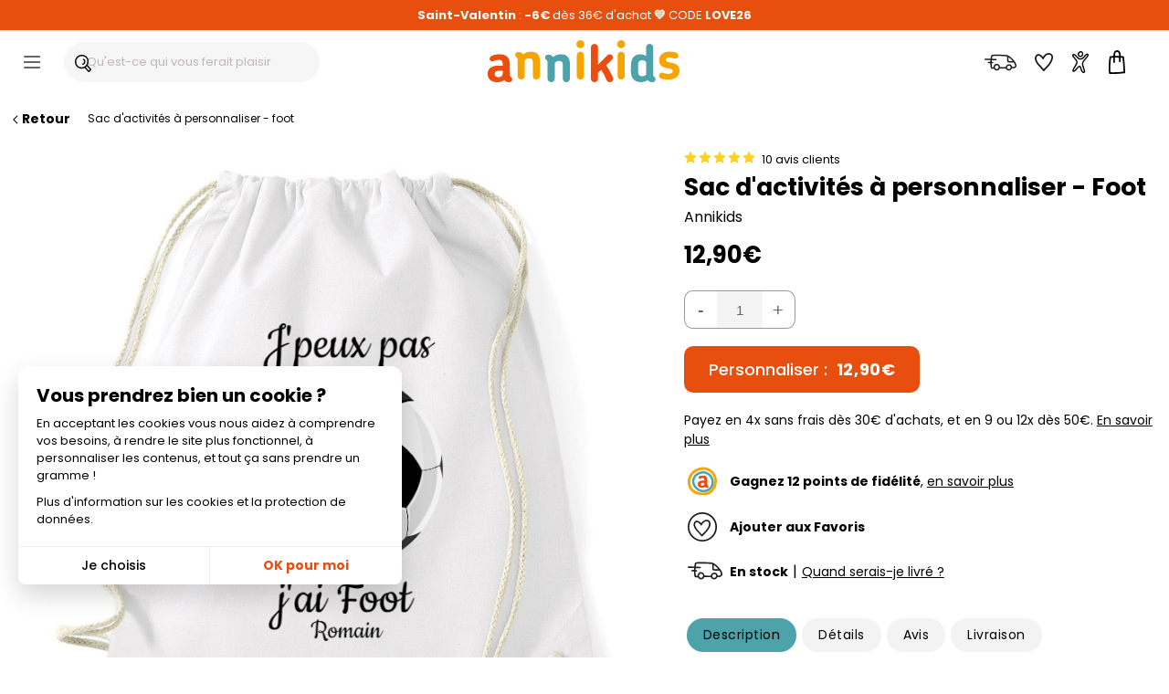

--- FILE ---
content_type: text/html; charset=ISO-8859-1
request_url: https://www.annikids.com/FR/article-PSN00366/sac-d-activites-a-personnaliser-foot.html
body_size: 50791
content:
<!DOCTYPE html><html lang="fr"><head><meta http-equiv="X-UA-Compatible" content="IE=edge"><meta name="viewport" content="width=device-width, initial-scale=1"><meta charset="ISO-8859-1"><title>Sac d'activités à personnaliser - Foot pour l'anniversaire de votre enfant - Annikids</title><meta name="description" content="Un sac d&#39;activités Foot personnalisé avec son prénom, la grande classe ! On y fourre tout pour son activité : chaussons, baskets, tenue de sport, livres, jouets... Sac de gym, sac de sport ou sac de danse, ce sac à dos en pur cotton s&#39;emmène partout ! Les lanières coulissantes ferment le sac&hellip;" /><meta name="keywords" content="sac, activités, personnaliser, foot, anniversaire, enfant, d&#39;activités, personnalisé, prénom, grande, classe, fourre, activité, chaussons, baskets, tenue, sport, livres, jouets..., gym, sport, danse, dos, pur, cotton, s&#39;emmène, partout, lanières, coulissantes, ferment, sac&hellip;" /><meta name="robots" content="index, follow" /><meta name="theme-color" content="#ffffff"><meta name="verify-v1" content="pbxOjmG0Kf7tEjA8hIJRBzbQGrtpZPEEdb32Vi+onLw=" /><meta name="google-site-verification" content="142l4-9jWCvySeaPxAy10Q98dNpOO-7TGtmpUl-wm3g" /><meta name="msvalidate.01" content="C8E56A90153BBCA19FDCD21B6C1AF3AD" /><meta name="ms.locale" content="fr-FR" /><script>var sequraConfigParams = { merchant: "annikids_sv_fr",assetKey: "XLnkrYOy3o",products: ["pp3"],scriptUri: "https://live.sequracdn.com/assets/sequra-checkout.min.js",decimalSeparator: ",",thousandSeparator: ".",locale: "fr-FR",currency: "EUR",rebranding: true,};(function(i, s, o, g, r, a, m) {i['SequraConfiguration'] = g;i['SequraOnLoad'] = [];i[r] = {};i[r][a] = function(callback) {i['SequraOnLoad'].push(callback);};(a = s.createElement(o)), (m = s.getElementsByTagName(o)[0]);a.async = 1;a.src = g.scriptUri;m.parentNode.insertBefore(a, m);})(window, document, 'script', sequraConfigParams, 'Sequra', 'onLoad'); </script><script type="text/javascript"> var HTTP_HOST_current='https://www.annikids.com/';  var idl_current='FR';  var msgEmpty="Vous devez renseigner votre mot de passe.";  var msgFilled="Le mot de passe doit comporter 8 caractères minimum dont au moins 1 chiffre et 1 lettre. Veuillez n'utiliser que des lettres, chiffres et caractères de ponctuation courants.";  var msgPattern="Veuillez n'utiliser que des lettres, chiffres et caractères de ponctuation courants."; var msgShort="Votre mot de passe n'est pas suffisamment fort, essayez de créer un mot de passe plus long."; var msgLonger="Votre mot de passe est trop long."; var mnmb="[base64]"; var mnfb="Filtres"; var mntb="Trier";</script><script type="text/javascript" src="https://www.annikids.com/min/b=js&amp;f=/jquery-latest.min.js,/jquery.touchSwipe.min.js,/nav.js,/jquery.iosslider.min.js,/slick.min.js&verjs=v251022" defer></script><link rel="stylesheet" type="text/css" href="https://www.annikids.com/min/b=styles&amp;f=/structure.css,/structure_button.css,/header.css,/onglet.css,/ak-structure.css,/footer.css,/rating-stars.css,/file_ariane.css,/divalerte.css,/divpanier.css,/fondya.css,/back.css,/base.css,/doofinder_fullscreen.css,/texte.css,/link.css,/global-v2.css,/grid-items.css,/filter_categorie.css,/produits_navigation.css,/fidelite.css,/menuIdentification.css,/item.css,/widgets_sp.css,/newsletter.css,/trigger_newsletter.css,/slick.css,/slick-theme.css,/blocks_products.css,/framework/lightbox/glightbox.css,/fiche_produit.css,/bts-template.css,/bts-template-col.css,/cookies.css,/delivery_simulator.css,/iosslider_carousel.css,/home.css,/liste-de-cadeaux_ak.css,/wishlists.css,/global-v6.css,/responsiveDesignWeb.css,/responsiveDesign_new.css,/responsive_v6.css,/structure_mobile.css,/structure_desktop.css&vercss=v251022" /><link rel="icon" href="https://www.annikids.com/favicon/favicon.ico" type="image/x-icon"><link rel="shortcut icon" href="https://www.annikids.com/favicon/favicon.ico" sizes="any" type="image/x-icon"><link rel="shortcut icon" href="https://www.annikids.com/favicon/tiny_logo_04.svg" type="image/svg+xml">

<script> window.dataLayer = window.dataLayer || [];  function gtag(){dataLayer.push(arguments);}  gtag('consent', 'default', {  'ad_storage': 'denied',  'ad_personalization': 'denied',  'ad_user_data': 'denied',  'analytics_storage': 'granted',  'wait_for_update': 500 });</script><script async src="https://www.googletagmanager.com/gtag/js?id=G-C8EM0LBS31"></script><script> window.dataLayer = window.dataLayer || [];  function gtag(){dataLayer.push(arguments);}  gtag('js', new Date());  gtag('config', 'G-C8EM0LBS31'); </script><script > !function (f,b,e,v,n,t,s){  if (f . fbq) return;  n = f . fbq = function () {  n . callMethod ? n . callMethod . apply(n, arguments) : n . queue . push(arguments)};  if (!f . _fbq) f . _fbq = n;  n . push = n;  n . loaded = !0;  n . version = '2.0';  n . queue = [];  t = b . createElement(e);  t . async = !0;  t . src = v;  s = b . getElementsByTagName(e)[0];  s . parentNode . insertBefore(t, s)}(window, document,'script','https://connect.facebook.net/en_US/fbevents.js');  fbq('consent', 'revoke');  fbq('init', '1752190681487210');  fbq('track', 'PageView'); </script ><link rel="canonical" href="https://www.annikids.com/FR/article-PSN00366/sac-d-activites-a-personnaliser-foot.html" /><meta property="og:title" content="Sac d'activités à personnaliser - Foot" /><meta property="og:type" content="product" /><meta property="og:url" content="https://www.annikids.com/FR/article-PSN00366/sac-d-activites-a-personnaliser-foot.html" /><meta property="og:image" content="https://www.annikids.com/img/PSN00366/" /><meta property="og:description" content="Un sac d&#39;activités Foot personnalisé avec son prénom, la grande classe ! On y fourre tout pour son activité : chaussons, baskets, tenue de sport, livres, jouets... Sac de gym, sac de sport ou sac de danse, ce sac à dos en pur cotton s&#39;emmène partout ! Les lanières coulissantes ferment le sac et permettent de le porter sur le dos ou en bandoulière.Le sac d&#39;activités existe en différentes couleurs que vous pourrez choisir dans l&#39;outil de personnalisation. Vous pouvez adapter le modèle choisi en changeant les éléments (couleurs, motifs, taille des décors&hellip;)." /><meta property="og:locale" content="fr_FR" /><meta property="og:site_name" content="Annikids.com" /><meta property="og:price:amount" content="12.90" /><meta property="og:price:currency" content="EUR" /><script>(function (a, d, o, r, i, c, u, p, w, m) { m = d.getElementsByTagName(o)[0], a[c] = a[c] || {}, a[c].trigger = a[c].trigger || function () { (a[c].trigger.arg = a[c].trigger.arg || []).push(arguments)}, a[c].on = a[c].on || function () {(a[c].on.arg = a[c].on.arg || []).push(arguments)}, a[c].off = a[c].off || function () {(a[c].off.arg = a[c].off.arg || []).push(arguments) }, w = d.createElement(o), w.id = i, w.src = r, w.async = 1, w.setAttribute(p, u), m.parentNode.insertBefore(w, m), w = null} )(window, document, "script", "https://92304058.adoric-om.com/adoric.js", "Adoric_Script", "adoric","ad85439bea58657071f2999b04a2fc16", "data-key");</script></head><body><a name="0"></a><a name="TopSite"></a><div id="widget-spread-58873" class="widget-info"><ul><div class="sp-widgets-container-1538046055584 "><div class="sp-widget-61733 sp-widget-rwd sp-widget-rwd-mobile sp-widget-rwd-tablet sp-widget-rwd-pc"><div class="spWidgetHtmlClassic61733 sp-widget sp-w-html null sp-expanded sp-fit-xlarge" style="opacity: 1; background-color:#e84e0e;border-color:#ffffff;border-width:0px;border-style:solid;border-radius:0px;; "><div class="sp-w-html-inner"><div class="sp-w-html-content"><div class="sp-clearfix"><div class="sp-widgets-contenu"><p><span style="color:#FFFFFF"><strong>Saint-Valentin</strong> : <strong>-6&euro; </strong>dès 36&euro; d&#39;achat<strong>&nbsp;&#128155; </strong>CODE <strong>LOVE26</strong></span></p></div></div></div></div></div></div></div><div class="sp-widgets-container-1538046055584  hidden "><div class="sp-widget-61733 sp-widget-rwd sp-widget-rwd-mobile sp-widget-rwd-tablet sp-widget-rwd-pc"><div class="spWidgetHtmlClassic61733 sp-widget sp-w-html null sp-expanded sp-fit-xlarge" style="opacity: 1; background-color:#e84e0e;border-color:#ffffff;border-width:0px;border-style:solid;border-radius:0px;; "><div class="sp-w-html-inner"><div class="sp-w-html-content"><div class="sp-clearfix"><div class="sp-widgets-contenu"><p><a href="https://www.annikids.com/livraison.html" style="color:#ffffff;"><span style="color:#FFFFFF"><strong>Livraison relais&nbsp;offerte</strong> dès 59&euro; &#128666;</span></a></p></div></div></div></div></div></div></div><div class="sp-widgets-container-1538046055584  hidden "><div class="sp-widget-61733 sp-widget-rwd sp-widget-rwd-mobile sp-widget-rwd-tablet sp-widget-rwd-pc"><div class="spWidgetHtmlClassic61733 sp-widget sp-w-html null sp-expanded sp-fit-xlarge" style="opacity: 1; background-color:#e84e0e;border-color:#ffffff;border-width:0px;border-style:solid;border-radius:0px;; "><div class="sp-w-html-inner"><div class="sp-w-html-content"><div class="sp-clearfix"><div class="sp-widgets-contenu"><p><strong>&#129351;&nbsp;</strong><a href="https://blog.annikids.com/annikids-numero-un-2025/" target="_blank"><span style="color:#FFFFFF">Palmarès Capital 2025 : <strong>Annikids N&deg;1</strong></span></a></p></div></div></div></div></div></div></div><div class="sp-widgets-container-1538046055584  hidden "><div class="sp-widget-61733 sp-widget-rwd sp-widget-rwd-mobile sp-widget-rwd-tablet sp-widget-rwd-pc"><div class="spWidgetHtmlClassic61733 sp-widget sp-w-html null sp-expanded sp-fit-xlarge" style="opacity: 1; background-color:#e84e0e;border-color:#ffffff;border-width:0px;border-style:solid;border-radius:0px;; "><div class="sp-w-html-inner"><div class="sp-w-html-content"><div class="sp-clearfix"><div class="sp-widgets-contenu"><p><a href="https://www.trustedshops.fr/evaluation/info_XCA5210F7C96EFC60C09A1FEA19FE9660.html"><span style="color:#FFFFFF">&#11088;&#11088;&#11088;&#11088;&#11088; <strong>4,6/5</strong> (23&nbsp;000 avis&nbsp;clients)</span></a></p></div></div></div></div></div></div></div></ul></div><header id="headerMenu" ><div id="header" role="navigation"><div id="nav-main"><div id="nav-burger" title="Menu" class="header__burger"><div class="mobile-menu--trigger"><span></span><span></span><span></span><span></span></div></div><div class="header__search"><div id="header-search-box-wrap"><div id="header-search-box"><input type="text" class="search-input df-toggleInput" maxlength="256" placeholder="Qu'est-ce qui vous ferait plaisir ?" autocomplete="off" name="critere" id="keyword-search-field" ><span class="search-box__button-wrapper"><span class="search-box__button-wrapper-item"><div class="button-and-tooltip"><button type="submit" class="search-button search-box__button"><svg focusable="false" class="ev-svg-icon icon-search-submit" xmlns="http://www.w3.org/2000/svg" viewBox="0 0 58.73 61.19"><g id="navigation"><g><path d="M57.51,49.36c-3.88-4.54-7.79-9.05-11.68-13.58,2.04-3.64,3.24-7.75,3.27-11.99,0,0,0,0,0,0C50.03-6.12,5.49-8.26,.5,19.81c-2.69,12.92,5.66,26.61,18.92,28.88,5.45,1.24,10.84,.26,15.5-2.21,2.09,3.51,7.35,7.51,9.07,10.01,6.16,8.11,7.84,4.44,13.36-1.52,1.78-1.51,1.84-4.01,.16-5.62ZM5.29,21.34c.09-.83,.73-3.64,1.36-5.03-.07,.16-.08,.2-.07,.19,.55-1.32,1.3-2.59,2.12-3.77,.02-.03,.11-.15,.18-.24,.88-1.12,1.9-2.13,2.99-3.05,.06-.05,.61-.48,.14-.12,1.06-.91,3.79-2.37,4.39-2.61,1.9-.79,3.91-1.33,5.95-1.63,.86-.13,4.11-.28,5.69-.03,.05,0,.21,.03,.32,.04,3.58,.47,7.12,2.05,9.22,3.69,1.1,.87,2.1,1.87,2.98,2.97,.03,.04,.05,.07,.07,.09,.73,.99,1.34,2.06,1.87,3.17,.02,.03,.1,.22,.14,.33,1.12,2.85,1.54,5.29,1.44,8.45h0c-1.82,28.09-42.07,26.5-38.81-2.45Zm33.79,22.41s.02,.1,.02,.16c-.02-.02-.04-.04-.06-.06-.02-.01-.02-.02-.04-.03,.03-.02,.05-.04,.08-.06Zm-.06,.62c.04-.15,.07-.3,.08-.44,0,.12-.02,.26-.08,.44Zm.09-.46c0-.07,.01-.13,.02-.19,1.37-1.11,2.64-2.35,3.77-3.7,3.38,3.94,7.66,8.86,10.36,12.06-.95,.99-2.43,2.47-3.29,3.44-3.67-3.74-7.22-7.82-10.86-11.6Z"/><path d="M29.73,14.56c-.89,.89-1.04,2.67,0,3.54,1.25,1.07,1.63,1.6,2.34,3.06,.38,1.02,.68,2.3,.52,3.79-.14,.92-.4,1.61-.65,2.13-.25,.48-.54,.95-.86,1.38-.04,.05-.15,.18-.2,.24-.24,.28-.5,.54-.78,.79-.47,.44-1.29,.97-2.16,1.35-3.02,.44-2.89,5.59,1.01,4.92,4.11-1.36,7.53-4.85,8.41-9.17,1.4-3.82-2.49-15.35-7.63-12.01Z"/></g></g></svg></button></div></span></span></div></div></div><div class="header__logo"><a href="https://www.annikids.com/" id="navLogo" aria-label="Annikids"><span id="navLogoPrincipal"><svg id="annikids_logo" focusable="false" class="ev-svg-icon logo-annikids " width="80" height="100%" xmlns="http://www.w3.org/2000/svg" viewBox="0 0 442.85 97.21"><defs><style>.cls-logo-1{fill:#4da3a9;}.cls-logo-2{fill:#f6a500;}.cls-logo-3{fill:#e74e0f;}</style></defs><g id="Calque_1-2"><g><path class="cls-logo-3" id="logo_car-1" d="M48.67,97.21c-2.18,0-4.37-.49-6.43-1.7-1.33-.85-2.79-1.94-3.64-3.4-4.73,4.01-11.41,5.1-16.75,5.1-14.44,0-21.85-7.52-21.85-19.05v-.85c0-11.29,8.5-18.33,24.03-18.33h10.8v-2.31c0-7.04-1.82-11.04-9.22-11.04-3.88,0-6.43,.73-8.62,1.58-2.55,.85-4.13,1.82-6.31,1.82-3.76,0-6.31-2.79-6.31-6.19s3.04-5.95,7.04-7.52c5.1-2.06,11.41-2.67,15.54-2.67,17.6,0,24.27,7.77,24.27,25.97v20.27c0,4.13,1.34,5.22,3.16,6.8,1.21,1.09,2.31,2.55,2.31,4.85,0,4.73-3.4,6.68-8.01,6.68Zm-13.84-26.46h-8.86c-7.28,0-9.71,2.91-9.71,6.92v.85c0,4.49,2.91,7.16,9.1,7.16,5.58,0,9.47-3.16,9.47-9.59v-5.34Z"/><path class="cls-logo-2" id="logo_car-2" d="M112.38,91.15c-4.49,0-8.13-3.64-8.13-8.13v-31.56c0-4.98-1.34-9.47-8.5-9.47-4.49,0-8.01,1.94-10.19,4.98v36.05c0,4.49-3.64,8.13-8.13,8.13s-8.25-3.64-8.25-8.13V45.76c0-4.13-1.7-5.34-3.52-6.92-1.34-.97-2.31-2.55-2.31-4.73,0-4.73,3.4-6.8,8.13-6.8,2.55,0,5.34,.97,7.77,2.67,.97,.85,1.94,1.94,2.67,3.16,4.37-4.13,10.32-6.55,18.33-6.55,15.29,0,20.39,9.22,20.39,22.94v33.5c0,4.49-3.64,8.13-8.25,8.13Z"/><path class="cls-logo-1" id="logo_car-3" d="M181.56,97.21c-4.49,0-8.13-3.64-8.13-8.13v-31.56c0-4.98-1.34-9.47-8.5-9.47-4.49,0-8.01,1.94-10.19,4.98v36.05c0,4.49-3.64,8.13-8.13,8.13s-8.25-3.64-8.25-8.13V51.82c0-4.13-1.7-5.34-3.52-6.92-1.34-.97-2.31-2.55-2.31-4.73,0-4.73,3.4-6.8,8.13-6.8,2.55,0,5.34,.97,7.77,2.67,.97,.85,1.94,1.94,2.67,3.16,4.37-4.13,10.32-6.55,18.33-6.55,15.29,0,20.39,9.22,20.39,22.94v33.5c0,4.49-3.64,8.13-8.25,8.13Z"/><path class="cls-logo-2" id="logo_car-4" d="M213.96,18.57c-5.1,0-9.22-4.13-9.22-9.22s4.13-9.35,9.22-9.35,9.34,4.13,9.34,9.35-4.13,9.22-9.34,9.22Zm0,72.58c-4.37,0-8.13-3.64-8.13-8.13V34.83c0-4.49,3.76-8.25,8.13-8.25,4.61,0,8.25,3.76,8.25,8.25v48.18c0,4.49-3.64,8.13-8.25,8.13Z"/><path class="cls-logo-3" id="logo_car-5" d="M281.68,97.21c-2.91,0-5.71-1.46-7.04-4.98-3.52-8.01-7.77-16.26-12.5-23.55l-7.4,7.04v13.35c0,4.49-3.64,8.13-8.25,8.13-4.37,0-8.13-3.64-8.13-8.13V16.74c0-4.49,3.76-8.13,8.13-8.13,4.61,0,8.25,3.64,8.25,8.13V56.55l22.09-21.85c2.91-2.79,7.52-2.67,10.32,.24,2.79,2.91,2.79,7.52-.12,10.19l-13.47,12.86c5.83,8.62,11.29,18.33,15.66,28.4,2.55,6.19-2.55,10.8-7.52,10.8Z"/><path class="cls-logo-2" id="logo_car-6" d="M308.13,18.57c-5.1,0-9.22-4.13-9.22-9.22s4.13-9.35,9.22-9.35,9.35,4.13,9.35,9.35-4.13,9.22-9.35,9.22Zm0,72.58c-4.37,0-8.13-3.64-8.13-8.13V34.83c0-4.49,3.76-8.25,8.13-8.25,4.61,0,8.25,3.76,8.25,8.25v48.18c0,4.49-3.64,8.13-8.25,8.13Z"/><path class="cls-logo-1" id="logo_car-7" d="M379.25,97.21c-2.43,0-5.22-.85-7.65-2.67-.73-.61-1.46-1.34-2.06-2.18-4.25,3.03-9.95,4.85-15.41,4.85-15.9,0-23.42-9.1-23.42-25.97v-9.83c0-17.84,5.58-28.76,22.21-28.76,4.61,0,9.35,1.46,12.86,3.76V16.74c0-4.49,3.52-8.13,8.13-8.13s8.25,3.64,8.25,8.13v62.14c0,4.13,1.21,5.22,3.15,6.8,1.09,1.09,2.19,2.55,2.19,4.85,0,4.73-3.4,6.68-8.25,6.68Zm-13.47-46.97c-2.67-2.55-6.19-3.76-8.98-3.76-7.04,0-9.59,4.25-9.59,11.77v14.2c0,7.28,2.55,11.04,9.71,11.04,2.79,0,6.07-1.34,8.86-3.4v-29.86Z"/><path class="cls-logo-2" id="logo_car-8" d="M417.48,91.15c-8.74,0-13.35-1.09-17.6-2.55-3.52-1.21-4.98-5.34-4-8.74,1.33-4.01,5.46-5.58,8.98-4.37,3.52,1.34,6.43,2.31,12.74,2.31s9.71-2.31,9.71-5.95c0-6.19-8.62-5.95-16.87-8.13-7.4-1.82-14.44-5.58-14.44-17.48,0-12.99,10.56-19.66,22.7-19.66,7.77,0,12.38,1.09,16.99,2.67,3.76,1.34,5.46,4.98,4.37,8.62-1.09,3.52-4.85,5.58-8.5,4.49-4.61-1.58-7.77-2.43-11.89-2.43-5.71,0-8.25,2.43-8.25,5.22,0,5.58,6.92,5.83,14.93,7.65,8.01,1.7,16.51,5.1,16.51,18.33,0,14.44-12.38,20.03-25.37,20.03Z"/></g></g></svg><span>Tout pour l'anniversaire des enfants !</span></span></a></div><div class="header__icons"><div id="menuTopInfoLivraison"><a href="https://www.annikids.com/livraison.html" rel="nofollow" title="Livraison"><span class="btn__inner"><svg focusable="false" class="ev-svg-icon livraison-header" width="24" height="24" xmlns="http://www.w3.org/2000/svg" viewBox="0 0 109.19 54.72"><defs><style>.cls-lih-1{fill:#1d1d1b;}</style></defs><g id="top"><path class="cls-lih-1" d="M108.83,35.46c-.91-4.01-2.71-8.13-5.17-11.44-1.31-1.76-2.81-3.38-4.26-5.02-2.13-2.41-4.29-4.8-6.55-7.1-2.42-2.47-5.15-4.57-8.05-6.46-2.01-1.31-4.17-2.44-6.47-3.15-1.95-.61-4.02-.87-6.05-1.09-3.87-.42-7.77-.48-11.66-.67C53.25,.17,45.85-.08,38.45,.03c-3.06,.04-6.13,.12-9.17,.5-1.89,.23-4.46,.41-5.87,1.9-.73,.77-.98,2.12-1.23,3.14-.29,1.17-.52,2.36-.73,3.55-.29,1.68-.54,3.37-.76,5.07-6.13-.17-12.27-.25-18.41-.24-3.06,0-3.07,4.76,0,4.76,5.97-.02,11.94,.06,17.9,.23,0,.09-.02,.18-.03,.28-.16,1.82-.28,3.66-.36,5.5-2.32-.03-4.64,.12-6.96,.46-1.24,.18-2.02,1.81-1.66,2.92,.44,1.35,1.6,1.85,2.92,1.66,.07-.01,.13-.02,.18-.03,.08-.01,.17-.02,.25-.03,.31-.03,.62-.07,.93-.1,.53-.05,1.06-.09,1.6-.12,.88-.05,1.77-.06,2.65-.05,.01,4.13,.3,8.25,1.04,12.29,.29,1.6,.68,3.18,1.21,4.72,.13,.38,.33,.69,.57,.93,.38,.46,.96,.79,1.73,.81,2.6,.09,5.21,.13,7.81,.2,2.02,3.36,5.88,6.15,9.76,6.34,4.72,.23,8.59-3.15,10.33-7.31,6.92,.2,13.85,.17,20.77,.36,.42,1.19,1.08,2.34,2.01,3.38,4.48,4.99,12.97,4.43,16.87-.94,.7-.96,1.2-2.06,1.56-3.2,.96,.1,1.98,.06,2.91,.13,2.6,.19,5,.16,7.4-.99,1.94-.93,3.76-2.55,4.73-4.48,1.02-2.02,.91-4.05,.42-6.2Zm-9.26-9s.04,.05,.07,.08c.06,.07,.11,.16,.18,.22-.17-.17-.25-.26-.29-.29,.01,0,.03,0,.04-.01Zm-11.94-13.01c2.98,2.73,5.69,5.79,8.35,8.85-.15,.01-.29,.03-.44,.04-1.46,.11-2.92,.13-4.38,.12-2.74-.03-5.49-.17-8.21-.47-.22-.02-.44-.05-.66-.08-.17-2.29-.13-4.61-.13-6.9,0-1.87,.05-3.75,.02-5.63,1.96,1.2,3.84,2.59,5.45,4.07Zm-5.22,9.52s0-.09-.02-.13c.42,.68,.01,.28,.02,.13Zm-39.68,26.98c-.81,.09-1.51-.03-2.29-.31,0,0-.02,0-.03-.01-.05-.03-.38-.2-.42-.22-.33-.19-.65-.38-.97-.59-1.39-.94-2.54-2.18-3.3-3.68-1.65-5.29,4.18-11.18,9.32-7.76,2.2,1.47,3.75,4.32,3.13,6.98-.62,2.65-2.69,5.31-5.44,5.59Zm44.06-1.3c-1.31,.98-3.13,1.39-4.74,1.16-2.2-.32-4.06-1.83-4.75-3.83,.1-.59,0-1.23-.29-1.75,0-.24,.01-.48,.05-.73,.45-3.07,3.58-5.32,6.55-5.49,1.7-.1,3.26,.49,4.48,1.71,.58,.58,1.07,1.27,1.34,2.05,.21,.62,.18,1.24,.22,1.86-.26,.27-.46,.61-.57,1.06-.37,1.53-.98,3-2.28,3.97Zm17.5-9.39c-.53,1.27-1.81,2.24-3.03,2.78-1.65,.73-3.48,.44-5.22,.32-.45-.03-.91-.06-1.36-.06-.11,0-.23,0-.34,0-.03-.38-.09-.77-.16-1.14-.7-3.42-3.6-6.21-6.8-7.37-3.01-1.09-6.5-.49-9.25,1.03-3.19,1.77-5.21,4.88-5.68,8.18-6.49-.17-12.98-.15-19.47-.32-.46-7.79-9.47-14.34-16.89-9.4-3.37,2.25-5.58,6.27-5.46,10.31-1.53-.04-3.07-.08-4.6-.12-1.24-4.43-1.55-9.11-1.56-13.72,.14,.02,.31,.05,.34,.05,.62,.1,1.23,.21,1.84,.33,1.22,.24,2.63-.35,2.92-1.66,.27-1.18-.36-2.66-1.66-2.92-1.12-.22-2.23-.4-3.35-.53,.07-1.98,.17-3.96,.34-5.92,4.79,.17,9.58,.38,14.36,.67,3.06,.18,3.05-4.57,0-4.75-4.61-.28-9.22-.48-13.84-.65,.17-1.3,.36-2.58,.58-3.85,.28-1.59,.57-3.21,1.04-4.77,.05-.02,.1-.03,.16-.05,.31-.09,.63-.16,.94-.22,.21-.04,.42-.08,.63-.11,.08-.01,.36-.05,.48-.07,.13-.01,.49-.06,.55-.06,.23-.03,.46-.05,.69-.07,.58-.06,1.17-.1,1.76-.14,1.23-.08,2.46-.13,3.69-.17,5.87-.18,11.76-.05,17.63,.15,5.78,.2,11.62,.33,17.38,.84,2.19,.19,4.33,.51,6.37,1.19,.33,5.18-.26,10.41,.25,15.59,.12,1.25,.26,2.6,1.46,3.33,.63,.38,1.38,.47,2.1,.58,2.86,.41,5.75,.6,8.64,.68,3.16,.08,6.67,.21,9.74-.71,.06,.08,.37,.41,.47,.56,1.85,2.68,3.21,5.74,4.05,8.89,.31,1.18,.73,2.21,.26,3.34Z"/></g></svg><span class="btn__label">Livraison</span></span></a></div><div id="menuTopInfoWishlist"><a href="https://www.annikids.com/wishlist" rel="nofollow" title="Favoris"><span class="btn__inner"><svg focusable="false" class="ev-svg-icon favoris" width="24" height="100%" xmlns="http://www.w3.org/2000/svg" viewBox="0 0 55.49 54.38"><defs><style>.cls-fav-1{fill:#1d1d1b;}</style></defs><g id="top"><path class="cls-fav-1" d="M50.99,2.74C48.41,.82,44.74-.12,41.54,.01c-3.58,.15-6.83,1.7-9.62,3.86-2.69,2.08-4.95,4.67-6.88,7.46-2.34-2.67-5.09-5.07-8.19-6.63-2.47-1.24-5.18-1.93-7.93-1.33-2.86,.62-5.2,2.81-6.76,5.2-5.74,8.78,1.16,20.17,7.01,26.96,2.18,2.54,4.59,4.89,6.85,7.37,3.19,3.51,6.29,7.1,9.32,10.75,.83,1,2.7,.94,3.54,0,6.17-6.95,13.61-12.97,18.93-20.64,3.09-4.46,5.66-9.57,6.98-14.85,1.37-5.49,1.13-11.77-3.78-15.42Zm-8.34,28.89c-.04,.05-.04,.05,0,0h0Zm7.8-17.45c0,.11-.02,.22-.04,.34,0,0,0,0,0,.01,0,0,0,0,0,0-.04,.27-.09,.53-.14,.8-.12,.66-.28,1.31-.45,1.96-.71,2.65-1.49,4.53-2.61,6.8-1.01,2.04-2.15,4.03-3.42,5.92-.3,.45-.62,.89-.94,1.33-.08,.11-.14,.19-.18,.24-.26,.32-.51,.64-.77,.95-1.7,2.05-3.5,4-5.35,5.91-3.12,3.23-6.33,6.37-9.39,9.66-4.28-5.07-8.71-10.01-13.29-14.81-.4-.42-.8-.85-1.18-1.3-.22-.25-.43-.51-.65-.77-.11-.13-.21-.26-.32-.39-.03-.04-.23-.29-.32-.41-1.24-1.63-2.39-3.35-3.39-5.14-1.09-1.95-1.85-3.63-2.43-5.76-.52-1.93-.72-4.03-.27-5.82,.45-1.81,1.56-3.6,3.13-4.73,.79-.56,1.53-.81,2.16-.83,1.12-.04,1.68,.06,2.88,.51,1.91,.7,4.01,2.31,5.64,3.82,.84,.78,1.64,1.6,2.4,2.45,.34,.38,.67,.77,1,1.17,0,0,0,0,0,0-.1,.79,.07,1.54,.75,2.16,.92,.83,2.66,1.1,3.54,0,.38-.48,.6-.95,.71-1.44,.08-.15,.15-.3,.23-.44,.45-.81,.95-1.59,1.48-2.36,.8-1.16,1.1-1.56,2.03-2.63,.95-1.1,1.97-2.13,3.07-3.08,.92-.79,2.04-1.56,3.3-2.2,.87-.44,2.48-.97,3.35-1.06,1.51-.15,2.77,.03,4.21,.42,1.32,.36,1.82,.56,3.01,1.39,0,0,0,0,0,0,.1,.09,.21,.18,.31,.27,.18,.16,.34,.34,.5,.51,.09,.1,.14,.14,.18,.17,0,.01,.01,.04,.06,.1,.16,.25,.32,.49,.47,.75,.08,.14,.14,.29,.21,.43,.02,.06,.16,.43,.19,.51,.14,.45,.25,.92,.33,1.39,0,.07,.05,.44,.06,.56,.02,.25,.03,.5,.03,.75,0,.63-.03,1.25-.08,1.87Z"/></g></svg><span class="btn__label">Favoris</span></span></a></div><div id="menuTopInfoCompte"><a href="https://www.annikids.com/FR/mon-compte.html" rel="nofollow" title="Mon compte" onclick=" call_divContent('https://www.annikids.com/','ajax-my-account.php?typeListe=myaccount'); return false;" ><span class="btn__inner"><svg focusable="false" class="ev-svg-icon compte" width="24" height="100%" xmlns="http://www.w3.org/2000/svg" viewBox="0 0 59.03 81.47"><g id="Calque_1-2"><g><path d="M39.88,10.04c-.35-3.92-1.76-8.13-5.81-9.58-3.16-1.13-6.69-.09-9.32,1.83-2.87,2.1-5.02,5.4-5.1,9.04-.09,4.31,2.92,8.99,7.1,10.29,7.47,2.33,13.37-4.55,13.12-11.58Zm-8.44,7.06c-2.4,.87-4.6-.14-6-2.14-1.57-2.24-1.44-4.91,.17-7.1,1.28-1.74,3.55-3.31,5.8-3.23,2.8,.11,3.62,3.06,3.83,5.41,.1,2.79-.91,6.01-3.8,7.06Z"/><path d="M43.74,37.06c3.5-4.82,7.72-9.06,11.21-13.89,2.18-3.01,5.47-7.73,3.46-11.6-5.13-9.88-17.19,8.47-20.35,11.51-4.87,4.34-10.29,5.69-15.26,.96-3.37-3.2-6.09-7.05-9.56-10.14-2.51-2.24-5.78-4.48-9.3-3.38C1.16,11.4-.38,13.81,.08,16.67c.55,3.43,3.28,6.47,5.34,9.11,2.8,3.58,5.94,7.05,8.03,11.11,2.72,5.29-.13,10.16-2.88,14.86-2.65,4.52-5.66,8.88-7.85,13.66-1.31,2.87-2.98,6.83-.89,9.74,2.48,3.45,6.54,2.09,9.19-.29,4.12-3.71,6.72-8.85,10.77-12.67,.79-.75,3.37-3.57,4.66-3,.84,.37,1.29,2.63,1.55,3.39,.92,2.7,1.76,5.43,2.8,8.09,1.61,4.11,3.58,8.52,7.96,10.27,3.21,1.29,6.68,.27,7.59-3.32,.62-2.45-.18-4.99-.84-7.34-1.1-3.88-2.24-7.75-3.36-11.62-1.09-3.75-2.87-7.88-2.67-11.84,.18-3.65,2.18-6.88,4.26-9.75Zm-2.11,36.53c.17,.8,.75,2.83-.11,3.26-.74,.36-2.38-.97-2.87-1.43-1.64-1.53-2.55-3.96-3.35-5.99-1.53-3.89-2.33-8.27-4.25-11.99-4.8-9.25-15.34,4.29-18.36,8.25-1.36,1.78-2.64,3.67-4.25,5.23-1.48,1.43-3.27,2.45-2.73-.32,.8-4.1,3.84-8.18,5.97-11.69,3.97-6.53,9.97-14.44,6.73-22.37-2.85-6.98-8.95-11.85-12.67-18.28-.32-.55-1.5-2.24-1.1-2.91,.84-1.4,3.27,.21,4.06,.78,3.6,2.58,6.27,6.45,9.3,9.63,2.67,2.8,5.54,5.39,9.49,5.95,5.51,.78,9.89-1.81,13.86-5.35,2.99-2.88,5.35-6.34,8.19-9.37,.7-.74,3.1-3.7,4.26-3.43,1.41,.33-.13,2.95-.55,3.74-4.36,8.11-12.34,13.77-16.39,22.1-5.36,11.02,2.47,23.28,4.79,34.19Z"/></g></g></svg><span class="btn__label">Compte</span></span></a></div><div id="menuTopInfoPanier"><a href="https://www.annikids.com/FR/mon-panier.html" rel="nofollow" title="Mon panier"><span class="btn__inner"><svg focusable="false" class="ev-svg-icon basket" width="20" height="100%" xmlns="http://www.w3.org/2000/svg" viewBox="0 0 50.19 70.57"><g id="Calque_1-2"><g><path d="M2.7,19.59C1.1,26.98,.52,34.59,.22,42.13s-.26,15.01-.1,22.51c.07,3.21,5.07,3.22,5,0-.16-7.36-.2-14.74,.08-22.1,.28-7.24,.78-14.53,2.32-21.62,.68-3.14-4.14-4.48-4.82-1.33h0Z"/><path d="M3,70.23c14.37,.78,28.79,.21,43.06-1.71,1.34-.18,2.5-1.02,2.5-2.5,0-1.21-1.15-2.68-2.5-2.5-14.27,1.91-28.68,2.48-43.06,1.71-3.22-.17-3.21,4.83,0,5h0Z"/><path d="M7.43,22.48c11.85-.78,23.73-.66,35.56,.36,1.35,.12,2.5-1.23,2.5-2.5,0-1.45-1.15-2.38-2.5-2.5-11.83-1.01-23.71-1.13-35.56-.36-1.35,.09-2.5,1.09-2.5,2.5,0,1.28,1.15,2.59,2.5,2.5h0Z"/><path d="M41.81,20.48c1.66,13.32,2.64,26.81,3.24,40.22,.05,1.22,.1,2.44,.12,3.66,0,.39,0,.78,0,1.17s-.15,1.18,.03,.17c-.23,1.33,.36,2.69,1.75,3.08,1.21,.33,2.84-.41,3.08-1.75,.29-1.65,.15-3.37,.09-5.03-.11-2.95-.29-5.89-.48-8.84-.48-7.52-1.07-15.03-1.76-22.53-.31-3.39-.64-6.77-1.06-10.15-.17-1.34-1.03-2.5-2.5-2.5-1.22,0-2.67,1.15-2.5,2.5h0Z"/><path d="M19.01,35.35c-.34-2.98-.35-6.03-.37-9.02-.03-4.36,.11-9.41,.72-13.28,.15-.96,.33-1.92,.57-2.87,.11-.42,.22-.84,.36-1.26,.06-.19,.13-.38,.2-.58,.23-.67-.06,.07,.11-.28,.15-.31,.33-.59,.49-.89,.08-.15,.43-.54-.03,.01,.22-.26,.45-.52,.7-.75,.85-.82,1.88-1.34,3.05-1.46,1.84-.2,4.06,.99,5.3,2.78,1,1.45,1.38,3.81,1.55,5.82,.53,6.54-.34,13.1-.48,19.63-.07,3.22,4.93,3.22,5,0,.13-6.32,.93-12.65,.53-18.98-.18-2.83-.55-5.78-1.88-8.32-1.44-2.77-4.36-5.06-7.43-5.69-3.3-.68-6.58,.3-9.05,2.58-1.61,1.49-2.5,3.44-3.08,5.52-1.35,4.81-1.52,10.02-1.6,14.99-.06,3.99-.1,8.08,.35,12.05,.15,1.34,1.04,2.5,2.5,2.5,1.23,0,2.66-1.15,2.5-2.5h0Z"/></g></g></svg><span class="btn__label">Panier</span></span><span class="header__cart-count"><svg class="header__cart-counter cart-counter" width="25" height="100%" xmlns="http://www.w3.org/2000/svg" viewBox="0 0 70.44 63.82"><g><path d="M7.16,50.97C1.04,39.2,1.08,27.17,5,18.82,10.48,7.15,28.59-3.87,50,1.32c21.41,5.18,25.26,29.44,15,50-5.83,11.69-23.32,15.44-42.5,10-3.48,1.62-22.5,2.5-22.5,2.5,0,0,8.86-9.57,7.16-12.85Z"/></g> </svg><span id="cart-qty" class="header__cart-qty"></span></span></a><div class="clear"></div></div></div></div><div class="clear"></div></div><div class="clearfix" id="HeaderMenu-nav"><nav class="navPrimary"><ul class="clearfix" id="nav"><li class="primary" id="menuPRODUITS"  onmouseout="javascript:hide_swe('PRODUITS');"  onmouseover="javascript:show_swe('PRODUITS');" ><a class="ptop " href="https://www.annikids.com/produits-pour-anniversaire.html" >Tous les produits</a><ul class="globalSousMenu sousMenuDeroule masque positionLeft wFull" id="smenuPRODUITS" nb_scat="11" nb_column="8"><li class="RubSousMenu left"><ul class="NavSCover"><li class="mscat"><a href="https://www.annikids.com/deco-table-anniversaire.html"  class="biol"  title="&#129380; La déco de table" >&#129380; La déco de table</a><ul class="NavSCNover"><li class="menuFiltre"><a href="https://www.annikids.com/assiettes-anniversaire.html" class="txtfiltre" title="Assiettes d'anniversaire en carton">Assiettes</a></li><li class="menuFiltre"><a href="https://www.annikids.com/gobelets-anniversaire.html" class="txtfiltre" title="Gobelets d'anniversaire en carton">Gobelets</a></li><li class="menuFiltre"><a href="https://www.annikids.com/serviettes-anniversaire.html" class="txtfiltre" title="Serviettes d'anniversaire en papier">Serviettes</a></li><li class="menuFiltre"><a href="https://www.annikids.com/pailles-anniversaire.html" class="txtfiltre" title="Pailles d'anniversaire en papier">Pailles</a></li><li class="menuFiltre"><a href="https://www.annikids.com/couverts-anniversaire.html" class="txtfiltre" title="Couverts d'anniversaire">Couverts</a></li><li class="menuFiltre"><a href="https://www.annikids.com/confettis-anniversaire.html" class="txtfiltre" title="Confettis d'anniversaire">Confettis</a></li><li class="menuFiltre"><a href="https://www.annikids.com/nappes-anniversaire.html" class="txtfiltre" title="Nappes d'anniversaire">Nappes</a></li><li class="menuFiltre"><a href="https://www.annikids.com/chemins-de-table-anniversaire.html" class="txtfiltre" title="Chemins de table anniversaire">Chemins de table</a></li><li class="menuFiltre"><a href="https://www.annikids.com/marque-places-anniversaire.html" class="txtfiltre" title="Marque places & étiquettes">Marque-places</a></li><li class="menuFiltre"><a href="https://www.annikids.com/centres-de-table-anniversaire.html" class="txtfiltre" title="Centres de table anniversaire">Centres de table</a></li><li class="menuFiltre"><a href="https://www.annikids.com/sets-de-table-anniversaire.html" class="txtfiltre" title="Sets de table anniversaire">Sets de table</a></li></ul></li><li class="mscat"><a href="https://www.annikids.com/les-pinatas.html"  class="biol"  title="&#129412; Les pinatas" >&#129412; Les pinatas</a><ul class="NavSCNover"><li class="menuFiltre"><a href="https://www.annikids.com/pinatas-anniversaire-enfant.html" class="txtfiltre" title="Pinatas anniversaire">Pinatas anniversaire</a></li><li class="menuFiltre"><a href="https://www.annikids.com/accessoires-pour-pinatas-anniversaire.html" class="txtfiltre" title="Accessoires pinata anniversaire">Accessoires pour pinatas</a></li></ul></li></ul></li><li class="RubSousMenu left"><ul class="NavSCover"><li class="mscat"><a href="https://www.annikids.com/ballons-anniversaire.html"  class="biol"  title="&#127880; Les ballons" >&#127880; Les ballons</a><ul class="NavSCNover"><li class="menuFiltre"><a href="https://www.annikids.com/arches-de-ballons.html" class="txtfiltre" title="Arches de ballons anniversaire">Arches de ballons</a></li><li class="menuFiltre"><a href="https://www.annikids.com/ballons-baudruche-unis.html" class="txtfiltre" title="Ballons de couleurs">Ballons de couleurs</a></li><li class="menuFiltre"><a href="https://www.annikids.com/ballons-baudruche-imprimes.html" class="txtfiltre" title="Ballons d'anniversaire imprimés">Ballons imprimés</a></li><li class="menuFiltre"><a href="https://www.annikids.com/ballons-helium-a-forme.html" class="txtfiltre" title="Ballons hélium anniversaire">Ballons hélium à forme</a></li><li class="menuFiltre"><a href="https://www.annikids.com/ballons-chiffres-et-lettres.html" class="txtfiltre" title="Ballons anniversaire chiffres et lettres">Ballons chiffres et lettres</a></li><li class="menuFiltre"><a href="https://www.annikids.com/accessoires-ballons.html" class="txtfiltre" title="Accessoires ballons anniversaire">Accessoires ballons</a></li><li class="menuFiltre"><a href="https://www.annikids.com/configurateur-ballon/" class="txtfiltre" title="Configurateur d'arche">Configurateur d'arche</a></li></ul></li><li class="mscat"><a href="https://www.annikids.com/decoration-anniversaire-enfant.html"  class="biol"  title="&#127882; La décoration" >&#127882; La décoration</a><ul class="NavSCNover"><li class="menuFiltre"><a href="https://www.annikids.com/guirlandes-anniversaire.html" class="txtfiltre" title="Guirlandes & fanions anniversaire">Guirlandes & fanions</a></li><li class="menuFiltre"><a href="https://www.annikids.com/cotillons-serpentins.html" class="txtfiltre" title="Cotillons & serpentins">Cotillons & serpentins</a></li><li class="menuFiltre"><a href="https://www.annikids.com/suspensions.html" class="txtfiltre" title="Suspensions de fête">Suspensions</a></li><li class="menuFiltre"><a href="https://www.annikids.com/rosaces-et-decorations-papier.html" class="txtfiltre" title="Rosaces & décorations en papier">Rosaces & décorations papier</a></li><li class="menuFiltre"><a href="https://www.annikids.com/decorations-murales.html" class="txtfiltre" title="Décorations murales">Décorations murales</a></li><li class="menuFiltre"><a href="https://www.annikids.com/decorations-florales.html" class="txtfiltre" title="Décorations florales">Décorations florales</a></li></ul></li></ul></li><li class="RubSousMenu left"><ul class="NavSCover"><li class="mscat"><a href="https://www.annikids.com/jeux-et-activites-anniversaire.html"  class="biol"  title="&#127919; Les jeux & activités" >&#127919; Les jeux & activités</a><ul class="NavSCNover"><li class="menuFiltre"><a href="https://www.annikids.com/jeux-de-kermesse.html" class="txtfiltre" title="Jeux de kermesse anniversaire">Jeux de kermesse</a></li><li class="menuFiltre"><a href="https://www.annikids.com/jeux-de-societe-enfants.html" class="txtfiltre" title="Jeux de société">Jeux de société</a></li><li class="menuFiltre"><a href="https://www.annikids.com/jeux-exterieur-enfants.html" class="txtfiltre" title="Jeux d'extérieur">Jeux d'extérieur</a></li><li class="menuFiltre"><a href="https://www.annikids.com/jeux-creatifs-enfants.html" class="txtfiltre" title="Jeux créatifs">Jeux créatifs</a></li><li class="menuFiltre"><a href="https://www.annikids.com/puzzles-enfants.html" class="txtfiltre" title="Puzzles">Puzzles</a></li></ul></li><li class="mscat"><a href="https://www.annikids.com/la-papeterie.html"  class="biol"  title="&#9999;&#65039; La papeterie" >&#9999;&#65039; La papeterie</a><ul class="NavSCNover"><li class="menuFiltre"><a href="https://www.annikids.com/invitations-anniversaire.html" class="txtfiltre" title="Invitations d'anniversaire enfant">Invitations d'anniversaire</a></li><li class="menuFiltre"><a href="https://www.annikids.com/invitations-personnalisees.html" class="txtfiltre" title="Invitations personnalisées">Invitations personnalisées</a></li><li class="menuFiltre"><a href="https://www.annikids.com/carterie-creative.html" class="txtfiltre" title="Carterie créative">Carterie créative</a></li><li class="menuFiltre"><a href="https://www.annikids.com/enveloppes.html" class="txtfiltre" title="Enveloppes">Enveloppes</a></li><li class="menuFiltre"><a href="https://www.annikids.com/coloriage.html" class="txtfiltre" title="Coloriage">Coloriage</a></li><li class="menuFiltre"><a href="https://www.annikids.com/rubans-et-ficelles.html" class="txtfiltre" title="Rubans & ficelles">Rubans & ficelles</a></li><li class="menuFiltre"><a href="https://www.annikids.com/emballages-cadeaux.html" class="txtfiltre" title="Emballages cadeaux">Emballages cadeaux</a></li><li class="menuFiltre"><a href="https://www.annikids.com/gourdes-et-lunch-box.html" class="txtfiltre" title="Gourdes et Lunch box">Gourdes et lunch box</a></li></ul></li></ul></li><li class="RubSousMenu left"><ul class="NavSCover"><li class="mscat"><a href="https://www.annikids.com/gateaux.html"  class="biol"  title="&#127874; Le gâteau" >&#127874; Le gâteau</a><ul class="NavSCNover"><li class="menuFiltre"><a href="https://www.annikids.com/gateaux-anniversaire.html" class="txtfiltre" title="Gâteaux anniversaire enfant">Gâteaux d'anniversaire</a></li><li class="menuFiltre"><a href="https://www.annikids.com/kits-gateaux-faciles.html" class="txtfiltre" title="Kits pour gâteaux faciles">Kits gâteaux faciles</a></li><li class="menuFiltre"><a href="https://www.annikids.com/brownies-anniversaire.html" class="txtfiltre" title="Les Brownies d'Anniversaire">Brownies</a></li><li class="menuFiltre"><a href="https://www.annikids.com/cupcakes-anniversaire.html" class="txtfiltre" title="Cupcakes d'anniversaire">Cupcakes</a></li><li class="menuFiltre"><a href="https://www.annikids.com/biscuits-personnalises.html" class="txtfiltre" title="Des biscuits à personnaliser">Biscuits</a></li><li class="menuFiltre sectionItems "><a href="https://www.annikids.com/genoises-gateaux.html" class="txtfiltre" title="Génoises pour gâteaux d'anniversaire">Génoises</a></li><li class="menuFiltre"><a href="https://www.annikids.com/disques-et-contours-de-gateaux.html" class="txtfiltre" title="Disques décors pour gâteaux">Disques & contours gâteaux</a></li><li class="menuFiltre"><a href="https://www.annikids.com/pates-a-sucre-et-pates-d-amande.html" class="txtfiltre" title="Pâtes à sucre & pâtes d'amande">Pâtes à sucre & pâtes d'amande</a></li><li class="menuFiltre"><a href="https://www.annikids.com/ingredients-et-colorants-pour-gateaux.html" class="txtfiltre" title="Ingrédients & colorants">Ingrédients & colorants</a></li><li class="menuFiltre sectionItems "><a href="https://www.annikids.com/decors-de-gateaux.html" class="txtfiltre" title="Sujets et décors pour embellir son gâteau">Décors de gâteaux</a></li><li class="menuFiltre"><a href="https://www.annikids.com/bougies-anniversaire.html" class="txtfiltre" title="Bougie Anniversaire Originale">Bougies d'anniversaire</a></li><li class="menuFiltre"><a href="https://www.annikids.com/accessoires-ustensiles-patisserie.html" class="txtfiltre" title="Accessoires de pâtisserie">Accessoires & ustensiles</a></li><li class="menuFiltre"><a href="https://www.annikids.com/moules-et-emporte-pieces.html" class="txtfiltre" title="Emporte-pièces, Moules à gâteaux et Pochoirs">Moules, emporte-pièces & pochoirs</a></li><li class="menuFiltre"><a href="https://www.annikids.com/caissettes-toppers-cupcakes.html" class="txtfiltre" title="Caissettes & pics à cupcakes">Caissettes & pics à cupcakes</a></li><li class="menuFiltre sectionItems "><a href="https://www.annikids.com/presentoirs-et-boites-gateaux.html" class="txtfiltre" title="Présentoirs à gâteaux">Présentoirs, plateaux & boîtes</a></li></ul></li></ul></li><li class="RubSousMenu left"><ul class="NavSCover"><li class="mscat"><a href="https://www.annikids.com/confiseries-gouter-anniversaire.html"  class="biol"  title="&#127853; Les confiseries" >&#127853; Les confiseries</a><ul class="NavSCNover"><li class="menuFiltre"><a href="https://www.annikids.com/bonbons-anniversaire-enfant.html" class="txtfiltre" title="Bonbons anniversaire">Bonbons</a></li><li class="menuFiltre"><a href="https://www.annikids.com/chocolats-confiseries.html" class="txtfiltre" title="Chocolats">Chocolats</a></li><li class="menuFiltre"><a href="https://www.annikids.com/pots-sachets-confiseries.html" class="txtfiltre" title="Pots & sachets à confiseries">Pots & sachets à confiseries</a></li></ul></li></ul></li><li class="RubSousMenu left"><ul class="NavSCover"><li class="mscat"><a href="https://www.annikids.com/deguisements.html"  class="biol"  title="&#129464; Les déguisements" >&#129464; Les déguisements</a><ul class="NavSCNover"><li class="menuFiltre"><a href="https://www.annikids.com/deguisements-enfants.html" class="txtfiltre" title="Déguisements pour enfants">Déguisements</a></li><li class="menuFiltre"><a href="https://www.annikids.com/accessoires-deguisements-enfants.html" class="txtfiltre" title="Accessoires de déguisements">Accessoires & photobooth</a></li><li class="menuFiltre"><a href="https://www.annikids.com/maquillage-enfants.html" class="txtfiltre" title="Maquillage pour enfants">Maquillage</a></li><li class="menuFiltre"><a href="https://www.annikids.com/tatouages-temporaires-enfants.html" class="txtfiltre" title="Tatouages temporaires enfants">Tatouages temporaires</a></li></ul></li></ul></li><li class="RubSousMenu left"><ul class="NavSCover"><li class="mscat"><a href="https://www.annikids.com/cadeaux.html"  class="biol"  title="&#127873; Les cadeaux" >&#127873; Les cadeaux</a><ul class="NavSCNover"><li class="menuFiltre"><a href="https://www.annikids.com/petits-cadeaux.html" class="txtfiltre" title="Tous les cadeaux">Petits cadeaux</a></li><li class="menuFiltre"><a href="https://www.annikids.com/pochettes-et-sacs-cadeaux.html" class="txtfiltre" title="Pochettes et sacs cadeaux">Pochettes et sacs cadeaux</a></li><li class="menuFiltre"><a href="https://www.annikids.com/cadeaux-anniversaire-enfant.html" class="txtfiltre" title="Cadeaux d'anniversaire">Cadeaux d'anniversaire</a></li></ul></li></ul></li><li class="RubSousMenu left"><ul class="NavSCover"><li class="mscat"><a href="https://www.annikids.com/eco-friendly.html"  class="biol"  title="&#127811; Eco Friendly Party" >&#127811; Eco Friendly Party</a><ul class="NavSCNover"><li class="menuFiltre"><a href="https://www.annikids.com/deco-table-eco-friendly.html" class="txtfiltre" title="Déco de table éco-responsable">Table eco-friendly</a></li><li class="menuFiltre"><a href="https://www.annikids.com/decoration-eco-friendly.html" class="txtfiltre" title="Déco anniversaire éco-responsable">Décoration eco-friendly</a></li><li class="menuFiltre"><a href="https://www.annikids.com/jeux-et-cadeaux-eco-friendly.html" class="txtfiltre" title="Jeux et Activités  Eco-Responsables">Jeux & cadeaux eco-friendly</a></li></ul></li></ul></li></ul></li><li class="primary" id="menuBO"  onmouseout="javascript:hide_swe('BO');"  onmouseover="javascript:show_swe('BO');" ><a class="ptop " href="https://www.annikids.com/FR/P-BO/themes-de-fetes.html" >Thèmes de fêtes</a><ul class="globalSousMenu sousMenuDeroule masque positionLeft" id="smenuBO" nb_scat="7" nb_column="4"><li class="RubSousMenu left"><ul class="NavSCover"><li class="mscat"><a href="https://www.annikids.com/FR/P-BO-btall/tous-les-themes.html"  title="Tous les thèmes" >Tous les thèmes</a><ul class="NavSCFover"><li class="menuFiltre"><a href="https://www.annikids.com/FR/P-BO-btall/tous-les-themes.html?filtres=0-a-2-ans" class="txtfiltre" title="Moins de 3 ans">Moins de 3 ans</a></li><li class="menuFiltre"><a href="https://www.annikids.com/FR/P-BO-btall/tous-les-themes.html?filtres=3-a-4-ans" class="txtfiltre" title="De 3 à 4 ans">De 3 à 4 ans</a></li><li class="menuFiltre"><a href="https://www.annikids.com/FR/P-BO-btall/tous-les-themes.html?filtres=5-a-6-ans" class="txtfiltre" title="De 5 à 6 ans">De 5 à 6 ans</a></li><li class="menuFiltre"><a href="https://www.annikids.com/FR/P-BO-btall/tous-les-themes.html?filtres=7-a-9-ans" class="txtfiltre" title="De 7 à 9 ans">De 7 à 9 ans</a></li><li class="menuFiltre"><a href="https://www.annikids.com/FR/P-BO-btall/tous-les-themes.html?filtres=li-pat-patrouille" class="txtfiltre" title="Pat'Patrouille">Pat'patrouille</a></li><li class="menuFiltre"><a href="https://www.annikids.com/FR/P-BO-btall/tous-les-themes.html?filtres=theme-pirates" class="txtfiltre" title="Pirates">Pirates</a></li><li class="menuFiltre"><a href="https://www.annikids.com/FR/P-BO-btall/tous-les-themes.html?filtres=theme-princesses" class="txtfiltre" title="Princesses et fées">Princesses et fées</a></li><li class="menuFiltre"><a href="https://www.annikids.com/FR/P-BO-btall/tous-les-themes.html?filtres=spiderman" class="txtfiltre" title="Spiderman">Spiderman</a></li><li class="menuFiltre"><a href="https://www.annikids.com/FR/P-BO-btall/tous-les-themes.html?filtres=li-pokemon" class="txtfiltre" title="Pokémon">Pokémon</a></li><li class="menuFiltre"><a href="https://www.annikids.com/FR/P-BO-btall/tous-les-themes.html?filtres=les-chevaux-licorne" class="txtfiltre" title="Cheval, Licorne">Cheval, licorne</a></li><li class="menuFiltre"><a href="https://www.annikids.com/FR/P-BO-btall/tous-les-themes.html?filtres=th-astronaute-et-robot" class="txtfiltre" title="Espace, astronaute et robot">Espace, astronaute et robot</a></li><li class="menuFiltre"><a href="https://www.annikids.com/FR/P-BO-btall/tous-les-themes.html?filtres=dinosaures" class="txtfiltre" title="Dinosaures">Dinosaures</a></li><li class="menuFiltre"><a href="https://www.annikids.com/FR/P-BO-btall/tous-les-themes.html?filtres=theme-foot" class="txtfiltre" title="Foot">Foot</a></li><li class="menuFiltre"><a href="https://www.annikids.com/FR/P-BO-btall/tous-les-themes.html?filtres=li-harry-potter" class="txtfiltre" title="Harry potter">Harry potter</a></li></ul></li></ul></li><li class="RubSousMenu left"><ul class="NavSCover"><li class="mscat"><a href="https://www.annikids.com/FR/P-BO-btf/pour-les-filles.html"  title="Anniversaire fille" >Anniversaire fille</a></li><li class="mscat"><a href="https://www.annikids.com/FR/P-BO-btg/pour-les-garcons.html"  title="Anniversaire garçon" >Anniversaire garçon</a></li><li class="mscat"><a href="https://www.annikids.com/FR/P-BO-btm/themes-mixtes.html"  title="Thèmes mixtes" >Thèmes mixtes</a></li><li class="mscat"><a href="https://www.annikids.com/FR/P-BO-TABBS/baby-shower.html"  title="Baby shower" >Baby shower</a></li></ul></li><li class="RubSousMenu left"><ul class="NavSCover"><li class="mscat"><a href="https://www.annikids.com/les-fetes-saisonnieres.html"  class="biol"  title="Fêtes de saison" >Fêtes de saison</a><ul class="NavSCNover"><li class="menuFiltre"><a href="https://www.annikids.com/carnaval.html" class="txtfiltre" title="Carnaval">Carnaval</a></li><li class="menuFiltre"><a href="https://www.annikids.com/fete-de-printemps.html" class="txtfiltre" title="Printemps">Printemps</a></li><li class="menuFiltre"><a href="https://www.annikids.com/FR/C-SPAQ/paques.html" class="txtfiltre" title="Pâques">Pâques</a></li><li class="menuFiltre"><a href="https://www.annikids.com/fete-des-meres-et-fete-des-peres.html" class="txtfiltre" title="Fêtes des mères et des pères">Fêtes des mères et des pères</a></li><li class="menuFiltre"><a href="https://www.annikids.com/fetes-d-ete.html" class="txtfiltre" title="Eté">Eté</a></li><li class="menuFiltre"><a href="https://www.annikids.com/accessoires-rentree-scolaire.html" class="txtfiltre" title="Rentrée scolaire">Rentrée scolaire</a></li><li class="menuFiltre"><a href="https://www.annikids.com/fete-d-automne.html" class="txtfiltre" title="Automne">Automne</a></li><li class="menuFiltre"><a href="https://www.annikids.com/halloween.html" class="txtfiltre" title="Halloween">Halloween</a></li><li class="menuFiltre"><a href="https://www.annikids.com/noel.html" class="txtfiltre" title="Noël">Noël</a></li><li class="menuFiltre"><a href="https://www.annikids.com/decoration-de-saint-valentin.html" class="txtfiltre" title="Saint-Valentin">Saint-valentin</a></li><li class="menuFiltre"><a href="https://www.annikids.com/bapteme-communion.html" class="txtfiltre" title="Baptême & Communion">Baptême & communion</a></li></ul></li></ul></li><li class="RubSousMenu left col-count-2-4"><ul class="NavSCover"><li class="mscat"><a href="https://www.annikids.com/FR/C-UNIVERS/les-univers.html"  class="biol"  title="Les Univers" >Les Univers</a><ul class="NavSCNover column-count-2 "><li class="menuFiltre"><a href="https://www.annikids.com/FR/C-UNIVERS-AAUT/ambiance-d-automne.html" class="txtfiltre" title="Ambiance d'Automne">Ambiance d'automne</a></li><li class="menuFiltre"><a href="https://www.annikids.com/FR/C-UNIVERS-NATUR/animaux-et-nature.html" class="txtfiltre" title="Anniversaire Animaux et Nature">Animaux et nature</a></li><li class="menuFiltre"><a href="https://www.annikids.com/FR/C-UNIVERS-BEBE/bebe-et-baby-shower.html" class="txtfiltre" title="Bébé et Baby Shower">Bébé et baby shower</a></li><li class="menuFiltre"><a href="https://www.annikids.com/FR/C-UNIVERS-CALAVE/calavera.html" class="txtfiltre" title="Calavera">Calavera</a></li><li class="menuFiltre"><a href="https://www.annikids.com/FR/C-UNIVERS-CARS/cars.html" class="txtfiltre" title="Anniversaire Cars">Cars</a></li><li class="menuFiltre"><a href="https://www.annikids.com/FR/C-UNIVERS-CHEVA/cheval-et-licorne.html" class="txtfiltre" title="Anniversaire Cheval et Licorne">Cheval et licorne</a></li><li class="menuFiltre"><a href="https://www.annikids.com/FR/C-UNIVERS-DRAGO/chevalier-et-dragon.html" class="txtfiltre" title="Anniversaire Chevalier et Dragon">Chevalier et dragon</a></li><li class="menuFiltre"><a href="https://www.annikids.com/FR/C-UNIVERS-CHIC/chic-et-tendance.html" class="txtfiltre" title="Anniversaire Chic et Tendance">Chic et tendance</a></li><li class="menuFiltre"><a href="https://www.annikids.com/FR/C-UNIVERS-INDIE/cowboy-et-indien.html" class="txtfiltre" title="Anniversaire Cowboy et Indien">Cowboy et indien</a></li><li class="menuFiltre"><a href="https://www.annikids.com/FR/C-UNIVERS-CLOWN/cirque-et-clown.html" class="txtfiltre" title="Anniversaire Cirque et Clown">Cirque et clown</a></li><li class="menuFiltre"><a href="https://www.annikids.com/FR/C-UNIVERS-DINO/dinosaure.html" class="txtfiltre" title="Anniversaire thème Dinosaure">Dinosaure</a></li><li class="menuFiltre"><a href="https://www.annikids.com/FR/C-UNIVERS-ESPAC/espace-et-robot.html" class="txtfiltre" title="Anniversaire Espace et Robot">Espace et robot</a></li><li class="menuFiltre"><a href="https://www.annikids.com/FR/C-UNIVERS-FERME/ferme-et-tracteur.html" class="txtfiltre" title="Anniversaire Ferme et Tracteur">Ferme et tracteur</a></li><li class="menuFiltre"><a href="https://www.annikids.com/FR/C-UNIVERS-FOOT/foot.html" class="txtfiltre" title="Anniversaire Foot">Foot</a></li><li class="menuFiltre"><a href="https://www.annikids.com/FR/C-UNIVERS-GOURM/gourmand.html" class="txtfiltre" title="Anniversaire Gourmand">Gourmand</a></li><li class="menuFiltre"><a href="https://www.annikids.com/halloween.html" class="txtfiltre" title="Anniversaire Halloween">Halloween</a></li><li class="menuFiltre"><a href="https://www.annikids.com/anniversaire-harry-potter.html" class="txtfiltre" title="Anniversaire Harry Potter">Harry potter</a></li><li class="menuFiltre"><a href="https://www.annikids.com/FR/C-UNIVERS-JUNGL/jungle-et-savane.html" class="txtfiltre" title="Anniversaire Jungle et Savane">Jungle et savane</a></li><li class="menuFiltre"><a href="https://www.annikids.com/anniversaire-koh-lanta.html" class="txtfiltre" title="Anniversaire Koh-Lanta">Koh-lanta</a></li><li class="menuFiltre"><a href="https://www.annikids.com/anniversaire-mario.html" class="txtfiltre" title="Anniversaire Mario">Mario</a></li><li class="menuFiltre"><a href="https://www.annikids.com/FR/C-UNIVERS-MER/mer-et-ocean.html" class="txtfiltre" title="Anniversaire Mer et Océan">Mer et océan</a></li><li class="menuFiltre"><a href="https://www.annikids.com/FR/C-UNIVERS-METIE/metier.html" class="txtfiltre" title="Anniversaire Métier">Métier</a></li><li class="menuFiltre"><a href="https://www.annikids.com/FR/C-UNIVERS-MINI/minnie.html" class="txtfiltre" title="Anniversaire Minnie">Minnie</a></li><li class="menuFiltre"><a href="https://www.annikids.com/FR/C-UNIVERS-MICKE/mickey.html" class="txtfiltre" title="Anniversaire Mickey">Mickey</a></li><li class="menuFiltre"><a href="https://www.annikids.com/FR/C-UNIVERS-MUSIQ/musique.html" class="txtfiltre" title="Anniversaire Musique">Musique</a></li><li class="menuFiltre"><a href="https://www.annikids.com/noel.html" class="txtfiltre" title="Univers de Noël avec les enfants">Noël</a></li><li class="menuFiltre"><a href="https://www.annikids.com/olympiades.html" class="txtfiltre" title="Anniversaire Olympiades">Olympiades</a></li><li class="menuFiltre"><a href="https://www.annikids.com/FR/C-SPAQ/paques.html" class="txtfiltre" title="Univers de Pâques">Pâques</a></li><li class="menuFiltre"><a href="https://www.annikids.com/anniversaire-pat-patrouille.html" class="txtfiltre" title="Anniversaire Pat' Patrouille">Pat' patrouille</a></li><li class="menuFiltre"><a href="https://www.annikids.com/FR/C-UNIVERS-PIRAT/pirate.html" class="txtfiltre" title="Anniversaire Pirates">Pirate</a></li><li class="menuFiltre"><a href="https://www.annikids.com/anniversaire-pokemon.html" class="txtfiltre" title="Anniversaire Pokémon &#9889;">Pokémon</a></li><li class="menuFiltre"><a href="https://www.annikids.com/FR/C-UNIVERS-PRINC/princesse-et-fee.html" class="txtfiltre" title="Anniversaire Princesse et fée">Princesse et fée</a></li><li class="menuFiltre"><a href="https://www.annikids.com/FR/C-UNIVERS-RDN/reine-des-neiges.html" class="txtfiltre" title="Anniversaire La Reine des Neiges">Reine des neiges</a></li><li class="menuFiltre"><a href="https://www.annikids.com/FR/C-UNIVERS-SPIDE/spider-man.html" class="txtfiltre" title="Anniversaire Spider-Man">Spider-man</a></li><li class="menuFiltre"><a href="https://www.annikids.com/FR/C-UNIVERS-SPORT/sport-et-danse.html" class="txtfiltre" title="Anniversaire Sport et Danse">Sport et danse</a></li><li class="menuFiltre"><a href="https://www.annikids.com/FR/C-UNIVERS-STARW/star-wars.html" class="txtfiltre" title="Anniversaire Star Wars">Star wars</a></li><li class="menuFiltre"><a href="https://www.annikids.com/anniversaire-stitch.html" class="txtfiltre" title="Anniversaire Stitch">Stitch</a></li><li class="menuFiltre"><a href="https://www.annikids.com/FR/C-UNIVERS-HEROS/super-heros.html" class="txtfiltre" title="Anniversaire Super-héros">Super-héros</a></li><li class="menuFiltre"><a href="https://www.annikids.com/FR/C-UNIVERS-VACAN/tropical.html" class="txtfiltre" title="Univers Tropical">Tropical</a></li><li class="menuFiltre"><a href="https://www.annikids.com/FR/C-UNIVERS-VEHIC/vehicule.html" class="txtfiltre" title="Anniversaire Véhicule">Véhicule</a></li></ul></li></ul></li></ul></li><li class="primary" id="menuPSN"  onmouseout="javascript:hide_swe('PSN');"  onmouseover="javascript:show_swe('PSN');" ><a class="ptop " href="https://www.annikids.com/anniversaire-personnalise-enfant.html" >Produits personnalisés</a><ul class="globalSousMenu sousMenuDeroule masque positionLeft" id="smenuPSN" nb_scat="21" nb_column="3"><li class="RubSousMenu left"><ul class="NavSCover"><li class="mscat"><a href="https://www.annikids.com/badges-personnalises.html"  title="Badges" >Badges</a></li><li class="mscat"><a href="https://www.annikids.com/ballons-helium-personnalises.html"  title="Ballons hélium" >Ballons hélium</a></li><li class="mscat"><a href="https://www.annikids.com/bannieres-personnalisees.html"  title="Bannières" >Bannières</a></li><li class="mscat"><a href="https://www.annikids.com/etiquettes.html"  title="Etiquettes" >Etiquettes</a></li><li class="mscat"><a href="https://www.annikids.com/gobelets-personnalises.html"  title="Gobelets" >Gobelets</a></li><li class="mscat"><a href="https://www.annikids.com/invitations-personnalisees.html"  title="Invitations" >Invitations</a></li><li class="mscat"><a href="https://www.annikids.com/tatouages-personnalises.html"  title="Tatouages" >Tatouages</a></li></ul></li><li class="RubSousMenu left"><ul class="NavSCover"><li class="mscat"><a href="https://www.annikids.com/brownies-anniversaire.html?filtre=ga-personnalisable"  title="Brownies" >Brownies</a></li><li class="mscat"><a href="https://www.annikids.com/cupcakes-anniversaire.html?filtre=ga-personnalisable"  title="Cupcakes" >Cupcakes</a></li><li class="mscat"><a href="https://www.annikids.com/contours-de-gateaux-personnalises.html"  title="Contours de gâteaux" >Contours de gâteaux</a></li><li class="mscat"><a href="https://www.annikids.com/disques-cupcakes-personnalises.html"  title="Disques cupcakes" >Disques cupcakes</a></li><li class="mscat"><a href="https://www.annikids.com/gateaux-anniversaire.html?filtre=ga-personnalisable"  title="Gâteaux" >Gâteaux</a></li><li class="mscat"><a href="https://www.annikids.com/biscuits-personnalises.html"  title="Biscuits" >Biscuits</a></li><li class="mscat"><a href="https://www.annikids.com/guimauves-personnalisees.html"  title="Guimauves" >Guimauves</a></li><li class="mscat"><a href="https://www.annikids.com/chocolat.html"  title="Chocolat" >Chocolat</a></li><li class="mscat"><a href="https://www.annikids.com/fotocroc-disques-gateaux-personnalises.html"  title="Fotocroc® (disques personnalisés)" >Fotocroc® (disques personnalisés)</a></li></ul></li><li class="RubSousMenu left"><ul class="NavSCover"><li class="mscat"><a href="https://www.annikids.com/gourdes-mugs-personnalises.html"  title="Gourdes & Mugs" >Gourdes & Mugs</a></li><li class="mscat"><a href="https://www.annikids.com/bodies-bebe-personnalises.html"  title="Bodies bébé" >Bodies bébé</a></li><li class="mscat"><a href="https://www.annikids.com/sacs-et-tote-bags-personnalises.html"  title="Sacs & tote bags" >Sacs & tote bags</a></li><li class="mscat"><a href="https://www.annikids.com/tabliers-enfants-personnalises.html"  title="Tabliers" >Tabliers</a></li><li class="mscat"><a href="https://www.annikids.com/t-shirts-enfants-personnalises.html"  title="T-shirts" >T-shirts</a></li></ul></li></ul></li><li class="rouge"  ><a class="ptop  linkAccessDirect " href="https://www.annikids.com/decoration-de-saint-valentin.html" >Saint-Valentin</a></li><li class="primary"  ><a class="ptop  linkAccessDirect " href="https://www.annikids.com/nos-nouveautes.html" >&#127881; Nouveautés</a></li><li class="primary" id="menuPROMO"  onmouseout="javascript:hide_swe('PROMO');"  onmouseover="javascript:show_swe('PROMO');" ><a class="ptop " href="https://www.annikids.com/bonnes-affaires.html" >&#127873; Soldes</a><ul class="globalSousMenu sousMenuDeroule masque positionLeft" id="smenuPROMO" nb_scat="2" nb_column="1"><li class="RubSousMenu left"><ul class="NavSCover"><li class="mscat"><a href="https://www.annikids.com/bons-plans-et-promotions.html"  title="Toutes les promos" >Toutes les promos</a></li><li class="mscat"><a href="https://www.annikids.com/produits-a-1-euro.html"  title="Produits à 1€" >Produits à 1€</a></li></ul></li></ul></li></ul></nav></div></header><div class="clearing"></div><div id="repere"></div><div id="divContent"></div><section id="contenu" data-role="page" ><noscript><p class="nonjsAlert">Bienvenue chez Annikids.com Pour utiliser de nombreuses fonctionnalités du site vous avez besoin de javascript.<br>Si vous l'avez déshabilité, veuillez l'activer à nouveau à l'aide des paramètres de votre navigateur.</p></noscript><div class="clear"></div><div class="global-content-2"><div id="fileariane" class="filearianeProduit"><div class="back_button"><div class="ProduitRetour inline-vc-hl"><a href="javascript:history.back(1)" class="linkBack inline-vc-hl"><svg focusable="false" class="ev-svg-icon chevron-north"  width="24" height="24" viewBox="0 0 24 24" fill="none" xmlns="http://www.w3.org/2000/svg">
   <path fill-rule="evenodd" clip-rule="evenodd" d="m12.0001 6.9394 8.0007 8.0013-1.4142 1.4141L12 9.7678l-6.5869 6.586-1.414-1.4143 8.001-8z"></path>
  </svg>Retour</a></div></div><span class="liprop"><span class="Texte">Sac d'activités à personnaliser - foot</span></span></div></div><div class="clear"></div><div id="container-panel" class="w100"><div id="" class="w_auto ml_produit mr_produit" style="min-height:600px;"><div class="titre-mobile-visible product__info-wrapper pt10 pb10 "><div id="ZoneAvisProduit"><div class="rating-product"><span rating-product="rating"><ul class="ratingStar"><li><svg focusable="false" class="star-full" xmlns="http://www.w3.org/2000/svg" width="16" height="16" viewBox="0 0 16 16"><path d="M16 6.404l-5.528-0.803-2.472-5.009-2.472 5.009-5.528 0.803 4 3.899-0.944 5.505 4.944-2.599 4.944 2.599-0.944-5.505 4-3.899z"></path></svg></li><li><svg focusable="false" class="star-full" xmlns="http://www.w3.org/2000/svg" width="16" height="16" viewBox="0 0 16 16"><path d="M16 6.404l-5.528-0.803-2.472-5.009-2.472 5.009-5.528 0.803 4 3.899-0.944 5.505 4.944-2.599 4.944 2.599-0.944-5.505 4-3.899z"></path></svg></li><li><svg focusable="false" class="star-full" xmlns="http://www.w3.org/2000/svg" width="16" height="16" viewBox="0 0 16 16"><path d="M16 6.404l-5.528-0.803-2.472-5.009-2.472 5.009-5.528 0.803 4 3.899-0.944 5.505 4.944-2.599 4.944 2.599-0.944-5.505 4-3.899z"></path></svg></li><li><svg focusable="false" class="star-full" xmlns="http://www.w3.org/2000/svg" width="16" height="16" viewBox="0 0 16 16"><path d="M16 6.404l-5.528-0.803-2.472-5.009-2.472 5.009-5.528 0.803 4 3.899-0.944 5.505 4.944-2.599 4.944 2.599-0.944-5.505 4-3.899z"></path></svg></li><li><svg focusable="false" class="star-full" xmlns="http://www.w3.org/2000/svg" width="16" height="16" viewBox="0 0 16 16"><path d="M16 6.404l-5.528-0.803-2.472-5.009-2.472 5.009-5.528 0.803 4 3.899-0.944 5.505 4.944-2.599 4.944 2.599-0.944-5.505 4-3.899z"></path></svg></li></ul></span><div class="txtRating-13"><span class="avisProduits"><a href="#LinkDetailsProduit" onclick="avisProduitsClick(2);return false;">10 avis clients </a></span></div></div></div><div class="FicheTitreProduit h1">Sac d'activités à personnaliser - Foot</div><div class="brand_name_texte">Annikids</div></div><div class="tab_produit"><div class="pl_produit_image"><script type="text/javascript" src="https://www.annikids.com/js/glightbox.min.js"></script><link rel="image_src" href="https://www.annikids.com/fichiers/images/articles/PSN00366/sac_foot_1.jpg" /><div class="Produit grid-images"><div class="ProduitImage"><a target="_blank" rel="noopener" id="thumb_0" class="glightbox standard"  href="https://www.annikids.com/fichiers/images/articles/PSN00366/sac_foot_1.jpg" ><img src="https://www.annikids.com/include/min_image.php?path_img=..%2Ffichiers%2Fimages%2Farticles%2FPSN00366%2Fsac_foot_1.jpg&w=670" class="adapt" alt="Sac d activités à personnaliser - Foot "><div class="clear"></div></a></div><div class="ProduitMiniatures plp-overflow-carousel__content"><div id="patternsList" class="content-hzl"><div class="ProduitImage fondcolor image-miniature"><a target="_blank" rel="noopener" id="thumb_1" class="glightbox standard"  href="https://www.annikids.com/fichiers/images/articles/PSN00366/sac_foot_2.jpg" ><img width="250" height="auto" class="adapt" alt="Sac d activités à personnaliser - Foot. n°1" src='https://www.annikids.com/include/min_image.php?path_img=..%2Ffichiers%2Fimages%2Farticles%2FPSN00366%2Fsac_foot_2.jpg&w=250' ></a></div></div></div></div>
<script>
    var lightbox = GLightbox({
        selector: '.glightbox',
        loop: true,
//        closeButton: false,
//        theme: 'ak',
//        skin: 'ak',
//        oneSlidePerOpen: true,
//        width: '500px',
//        height: '306px',
        svg : {
            prev: '<svg focusable="false" class="ev-svg-icon icoPrevButton" width="24" height="24" xmlns="http://www.w3.org/2000/svg" viewBox="0 0 27.27 26.1"><defs><style>.cls-nl-1{stroke-linecap:round;stroke-linejoin:round;stroke-width:2px;}.cls-nl-1,.cls-nl-2{stroke:#4da3a9;}.cls-nl-1,.cls-nl-3{fill:none;}.cls-nl-2{fill:#fff;}.cls-nl-2,.cls-nl-3{stroke-miterlimit:10;stroke-width:1.5px;}.cls-nl-3{stroke:#f6a605;}</style></defs><g id="navigation"><g><path class="cls-nl-2" d="M12.72,2.69c7.69-.27,11.2,5.27,11.36,11.27s-3.86,11.39-11.77,11.39S1.07,19.6,.79,14.76C.39,8.04,3.13,3.02,12.72,2.69Z"></path><path class="cls-nl-3" d="M13.94,.75c8.29,.02,12.68,6.1,12.57,12.24-.11,6.51-5.29,11.08-12.69,11.11-7.76,.03-10.78-5.84-11.45-10.33C1.39,7.2,5.27,.73,13.94,.75Z"></path><polyline class="cls-nl-1" points="15.64 8.93 8.82 12.33 14.88 17.45"></polyline></g></g></svg>',
            next: '<svg focusable="false" class="ev-svg-icon icoNextButton" width="24" height="24" xmlns="http://www.w3.org/2000/svg" viewBox="0 0 27.27 26.1"><defs><style>.cls-nr-1{stroke-linecap:round;stroke-linejoin:round;stroke-width:2px;}.cls-nr-1,.cls-nr-2{stroke:#4da3a9;}.cls-nr-1,.cls-nr-3{fill:none;}.cls-nr-2{fill:#fff;}.cls-nr-2,.cls-nr-3{stroke-miterlimit:10;stroke-width:1.5px;}.cls-nr-3{stroke:#f6a605;}</style></defs><g id="navigation"><g><path class="cls-nr-2" d="M14.55,2.69C6.86,2.43,3.34,7.96,3.18,13.97s3.86,11.39,11.77,11.39,11.24-5.76,11.53-10.6c.4-6.72-2.35-11.74-11.93-12.07Z"></path><path class="cls-nr-3" d="M13.33,.75C5.04,.77,.65,6.85,.75,12.99c.11,6.51,5.29,11.08,12.69,11.11,7.76,.03,10.78-5.84,11.45-10.33C25.88,7.2,22,.73,13.33,.75Z"></path><polyline class="cls-nr-1" points="11.63 8.93 18.45 12.33 12.39 17.45"></polyline></g></g></svg>',
        },
    });
    lightbox.on('open', (target) => {
        console.log('lightbox opened');
    });
    lightbox.on('close', (target) => {
        console.log('lightbox closed');
    });


</script></div><div class="pl_produit_texte  info-container--sticky"><div class="titre-mobile-hidden"><div id="ZoneAvisProduit"><div class="rating-product"><span rating-product="rating"><ul class="ratingStar"><li><svg focusable="false" class="star-full" xmlns="http://www.w3.org/2000/svg" width="16" height="16" viewBox="0 0 16 16"><path d="M16 6.404l-5.528-0.803-2.472-5.009-2.472 5.009-5.528 0.803 4 3.899-0.944 5.505 4.944-2.599 4.944 2.599-0.944-5.505 4-3.899z"></path></svg></li><li><svg focusable="false" class="star-full" xmlns="http://www.w3.org/2000/svg" width="16" height="16" viewBox="0 0 16 16"><path d="M16 6.404l-5.528-0.803-2.472-5.009-2.472 5.009-5.528 0.803 4 3.899-0.944 5.505 4.944-2.599 4.944 2.599-0.944-5.505 4-3.899z"></path></svg></li><li><svg focusable="false" class="star-full" xmlns="http://www.w3.org/2000/svg" width="16" height="16" viewBox="0 0 16 16"><path d="M16 6.404l-5.528-0.803-2.472-5.009-2.472 5.009-5.528 0.803 4 3.899-0.944 5.505 4.944-2.599 4.944 2.599-0.944-5.505 4-3.899z"></path></svg></li><li><svg focusable="false" class="star-full" xmlns="http://www.w3.org/2000/svg" width="16" height="16" viewBox="0 0 16 16"><path d="M16 6.404l-5.528-0.803-2.472-5.009-2.472 5.009-5.528 0.803 4 3.899-0.944 5.505 4.944-2.599 4.944 2.599-0.944-5.505 4-3.899z"></path></svg></li><li><svg focusable="false" class="star-full" xmlns="http://www.w3.org/2000/svg" width="16" height="16" viewBox="0 0 16 16"><path d="M16 6.404l-5.528-0.803-2.472-5.009-2.472 5.009-5.528 0.803 4 3.899-0.944 5.505 4.944-2.599 4.944 2.599-0.944-5.505 4-3.899z"></path></svg></li></ul></span><div class="txtRating-13"><span class="avisProduits"><a href="#LinkDetailsProduit" onclick="avisProduitsClick(2);return false;">10 avis clients </a></span></div></div></div><h1 class="FicheTitreProduit">Sac d'activités à personnaliser - Foot</h1><div class="brand_name_texte">Annikids</div></div><div id="product_display_price_add"><div class="FichePrix"><span class="FichePrixTTC" id="priceTTCUnit">12,90&euro;</span></div><div class="FichePanier mt10"><div id="product_quantity" class="mr10"><div class="ficheAjouterPanierPP"><div id="PanierQteChange"><div id="ajoutPanierChampQuantite"><input type="hidden" name="IDAProductCurrentFiche" id="IDAProductCurrentFiche" value="PSN00366"><button class='bt_panierMoins' onclick='change_qty_fdp(&quot;quantiteProductCurrentFiche&quot;,-1,document.getElementById(&quot;IDAProductCurrentFiche&quot;).value);' title="Diminuer la quantité de cet article"><div id='ajoutPanierMoins' class='ajoutPanierMoins'><span>-</span></div></button><input type='text' name='quantiteProductCurrentFiche' id='quantiteProductCurrentFiche' readonly='readonly' value='1' maxlength='2' data-product-price='1290' data-product-price-init='1290' data-product-qty-minimum='1' data-product-qty-step='1' data-product-qty-maximum='9970' ><button class='bt_panierPlus' onclick='change_qty_fdp(&quot;quantiteProductCurrentFiche&quot;,+1,document.getElementById(&quot;IDAProductCurrentFiche&quot;).value);' title="Augmenter la quantité de cet article"><div id='ajoutPanierPlus' class='ajoutPanierPlus'><span>+</span></div></button></div></div><div class="ficheMessagePanierQTY ml10"><div id='infoQtyMin' class='infoProduitQty hidden'>La quantité minimum requise est 1 !</div><div id='infoQtyMax' class='infoProduitQty hidden'>Quantité maximum disponible atteinte</div></div></div></div><div id="addToCart_pt" class="add mobile-detect-bt "><a href="https://www.annikids.com/personnaliser-anniversaire/?productType=432&productSrc=PSN00366" class="not-underline" title="Personnaliser : Sac d'activités à personnaliser - Foot" onclick="gtag('event','Personnaliser',{'event_category': 'Personnalisation','event_label': '432' } );  this.href+='&kev=' + document.getElementById(&quot;quantiteProductCurrentFiche&quot;).value + '&productSrcQty=' + document.getElementById(&quot;quantiteProductCurrentFiche&quot;).value + '&op=1'" ><div id="field-button" ><span id="add_basket" class="bg-persimmon hover-bg-persimmon-dark border-radius-10 text-white color-transition"><span class="text_button">Personnaliser : <span id="price_add_button" class="price-add-button">12,90&euro;</span></span></span></div></a></div></div></div><div id="product_display_multi_payment"><div class="t14 mt10 mb10">Payez en 4x sans frais dès 30€ d'achats, et en 9 ou 12x dès 50€. <a href="https://www.annikids.com/paiement-info.html" class="underline" onclick="this.href='javascript:void(0);'; call_divContent('https://www.annikids.com/','ajax-info-product.php?pidp=info-payment','fix_w800');" >En savoir plus</a></div></div><div id="product_display_fidelite"><div class="contentFidelity inline-vc-hl" ><div class="loyalty-points inline-vc-hl inline-no-wrap"><span class="ico-in-product"><svg focusable="false" class="ev-svg-icon icon-fidelite" width="24" height="24"  xmlns="http://www.w3.org/2000/svg" viewBox="0 0 105.48 101.77"><defs><style>.cls-pdf-1{fill:#fff;}.cls-pdf-2{fill:#4da3a9;}.cls-pdf-3{fill:#f6a605;}.cls-pdf-4{fill:#e74e0f;}</style></defs><g id="logos"><g><path class="cls-pdf-3" d="M55.84,101.77c-5.36,0-11.32-.67-17.93-2.22C14.86,94.14,5.85,80.17,2.35,69.4c-5.86-18.03,.06-38.29,8.61-48.21h0C22.57,7.73,39.32,0,56.91,0c20.96,0,38.71,13.5,46.31,35.23,4.75,13.58,2.45,36.2-11.19,51.37-6.71,7.46-18.04,15.18-36.19,15.18Zm1.07-92.1c-14.99,0-28.71,6.34-38.62,17.84h0c-6.92,8.02-11.33,24.77-6.73,38.9,3.92,12.05,13.8,20.25,28.57,23.72,19.29,4.53,34.76,1.07,44.71-10,10.75-11.95,13.14-30.59,9.25-41.71-6.3-18-20.2-28.75-37.18-28.75Z"/><g><path class="cls-pdf-1" d="M83.17,74.46c8.67-10.12,10.21-27.2,0-41.6-7.53-10.63-21.63-16.05-33.16-13.49-15.18,3.37-24.97,10.23-29.23,25.29-5.14,18.18,11.8,35.97,24.73,39.91,12.93,3.93,27.54,1.69,37.66-10.12Z"/><path class="cls-pdf-2" d="M57.23,90.52c-4.22,0-8.56-.65-12.93-1.98-15.11-4.6-33.34-24.42-27.51-45,4.39-15.53,14.36-24.23,32.32-28.21,13.38-2.96,29.12,3.4,37.45,15.14,10.6,14.96,10.5,34.16-.23,46.69h0c-7.49,8.73-17.84,13.37-29.09,13.37Zm-1.38-67.63c-1.69,0-3.34,.17-4.95,.53-15.01,3.33-22.58,9.81-26.14,22.38-4.54,16.07,11.63,31.67,21.95,34.81,12.77,3.89,25.22,.58,33.3-8.85h0c6.76-7.88,9.57-22.67-.24-36.5-5.36-7.56-15-12.37-23.94-12.37Z"/></g><path class="cls-pdf-4" d="M69.53,74.66c-1.49,0-2.99-.33-4.4-1.16-.91-.58-1.91-1.33-2.49-2.32-3.24,2.74-7.8,3.49-11.45,3.49-9.88,0-14.94-5.15-14.94-13.03v-.58c0-7.72,5.81-12.53,16.43-12.53h7.39v-1.58c0-4.81-1.25-7.55-6.31-7.55-2.66,0-4.4,.5-5.89,1.08-1.74,.58-2.82,1.25-4.32,1.25-2.57,0-4.32-1.91-4.32-4.23s2.08-4.07,4.81-5.15c3.49-1.41,7.8-1.83,10.62-1.83,12.04,0,16.6,5.31,16.6,17.76v13.86c0,2.82,.91,3.57,2.16,4.65,.83,.75,1.58,1.74,1.58,3.32,0,3.24-2.32,4.57-5.48,4.57Zm-9.46-18.09h-6.06c-4.98,0-6.64,1.99-6.64,4.73v.58c0,3.07,1.99,4.9,6.23,4.9,3.82,0,6.47-2.16,6.47-6.56v-3.65Z"/></g></g></svg></span><span class="text"><strong>Gagnez <span id="pts_gain_value" class="gain" data-product-pts-gain="1200" data-product-pts-indice-convert="1">12</span> points de fidélité</strong>, <a href="https://www.annikids.com/carte-fidelite/" class="underline" onclick="this.href='javascript:void(0);'; call_divContent('https://www.annikids.com/','ajax-info-product.php?pidp=fidelity-card','fix_w800');" >en savoir plus</a></span></div></div></div><div id="product_display_wishlist"><div id="product_add_listkdo" class="button_liste inline-vc-hl" ><a href="#" rel="nofollow" onclick=" call_div_wishlist('https://www.annikids.com/','ajax-listes-cadeaux.php?ida=PSN00366&typeListe=listecadeaux'); return false; " class="link" id="a_wishlist_PSN00366"><span class="ico-in-product"><svg focusable="false" id="id_wishlist_PSN00366" class="ev-svg-icon icon-favori" width="24" height="24" xmlns="http://www.w3.org/2000/svg" xmlns:xlink="http://www.w3.org/1999/xlink" x="0px" y="0px" viewBox="0 0 36.7 36.7" enable-background="new 0 0 36.7 36.7" xml:space="preserve">
	 <defs><style>.cls-favori-ct-ext{fill:#1D1D1B;}.cls-favori-ct-coeur{fill:#1D1D1B;}.cls-favori-fond-coeur{fill:#ffffff;}</style></defs>
	 <g id="picto-favori">
		<g>
		<path class="cls-favori-ct-ext" d="M18.4,36.7C8.2,36.7,0,28.5,0,18.4S8.2,0,18.4,0s18.4,8.2,18.4,18.4S28.5,36.7,18.4,36.7L18.4,36.7z M18.4,2
			C9.3,2,2,9.3,2,18.4s7.3,16.4,16.4,16.4s16.4-7.3,16.4-16.4S27.4,2,18.4,2z"/>
		<path class="cls-favori-ct-coeur" d="M27,10.4c-3.6-2.6-8,0-10,3.3c-2.1-2.7-6.7-4.8-8.8-1.1c-2.8,4.9,2.2,9.9,5.4,13.3c1.2,0.8,3.6,5.5,5,4.1
			C22.5,26,33,16.3,27,10.4L27,10.4z"/>
		<path class="cls-favori-fond-coeur" d="M26.8,14.9c-0.8,5.6-5.4,9.3-9,13.1c-2.8-3.7-6.9-6.5-8.3-11.1c-0.6-1.7,0-4.1,1.9-4.4c1.9,0,3.4,1.7,4.6,3.1
			c-0.2,0.8,1.1,1.5,1.6,0.8c0.3-0.6,0.5-1.1,0.9-1.6c1.5-2.5,5.2-5,7.7-2.4C26.8,13.1,26.9,14,26.8,14.9z"/>
	</g>
	</g></svg></span><span class="text"><strong>Ajouter aux Favoris</strong></span></a></div></div><div id="product_display_stock"><div class="zoneDispo"><div class="FicheDispo"><span class="ico-in-product"><svg focusable="false" class="ev-svg-icon livraison-header" width="24" height="24" xmlns="http://www.w3.org/2000/svg" viewBox="0 0 109.19 54.72"><defs><style>.cls-lih-1{fill:#1d1d1b;}</style></defs><g id="top"><path class="cls-lih-1" d="M108.83,35.46c-.91-4.01-2.71-8.13-5.17-11.44-1.31-1.76-2.81-3.38-4.26-5.02-2.13-2.41-4.29-4.8-6.55-7.1-2.42-2.47-5.15-4.57-8.05-6.46-2.01-1.31-4.17-2.44-6.47-3.15-1.95-.61-4.02-.87-6.05-1.09-3.87-.42-7.77-.48-11.66-.67C53.25,.17,45.85-.08,38.45,.03c-3.06,.04-6.13,.12-9.17,.5-1.89,.23-4.46,.41-5.87,1.9-.73,.77-.98,2.12-1.23,3.14-.29,1.17-.52,2.36-.73,3.55-.29,1.68-.54,3.37-.76,5.07-6.13-.17-12.27-.25-18.41-.24-3.06,0-3.07,4.76,0,4.76,5.97-.02,11.94,.06,17.9,.23,0,.09-.02,.18-.03,.28-.16,1.82-.28,3.66-.36,5.5-2.32-.03-4.64,.12-6.96,.46-1.24,.18-2.02,1.81-1.66,2.92,.44,1.35,1.6,1.85,2.92,1.66,.07-.01,.13-.02,.18-.03,.08-.01,.17-.02,.25-.03,.31-.03,.62-.07,.93-.1,.53-.05,1.06-.09,1.6-.12,.88-.05,1.77-.06,2.65-.05,.01,4.13,.3,8.25,1.04,12.29,.29,1.6,.68,3.18,1.21,4.72,.13,.38,.33,.69,.57,.93,.38,.46,.96,.79,1.73,.81,2.6,.09,5.21,.13,7.81,.2,2.02,3.36,5.88,6.15,9.76,6.34,4.72,.23,8.59-3.15,10.33-7.31,6.92,.2,13.85,.17,20.77,.36,.42,1.19,1.08,2.34,2.01,3.38,4.48,4.99,12.97,4.43,16.87-.94,.7-.96,1.2-2.06,1.56-3.2,.96,.1,1.98,.06,2.91,.13,2.6,.19,5,.16,7.4-.99,1.94-.93,3.76-2.55,4.73-4.48,1.02-2.02,.91-4.05,.42-6.2Zm-9.26-9s.04,.05,.07,.08c.06,.07,.11,.16,.18,.22-.17-.17-.25-.26-.29-.29,.01,0,.03,0,.04-.01Zm-11.94-13.01c2.98,2.73,5.69,5.79,8.35,8.85-.15,.01-.29,.03-.44,.04-1.46,.11-2.92,.13-4.38,.12-2.74-.03-5.49-.17-8.21-.47-.22-.02-.44-.05-.66-.08-.17-2.29-.13-4.61-.13-6.9,0-1.87,.05-3.75,.02-5.63,1.96,1.2,3.84,2.59,5.45,4.07Zm-5.22,9.52s0-.09-.02-.13c.42,.68,.01,.28,.02,.13Zm-39.68,26.98c-.81,.09-1.51-.03-2.29-.31,0,0-.02,0-.03-.01-.05-.03-.38-.2-.42-.22-.33-.19-.65-.38-.97-.59-1.39-.94-2.54-2.18-3.3-3.68-1.65-5.29,4.18-11.18,9.32-7.76,2.2,1.47,3.75,4.32,3.13,6.98-.62,2.65-2.69,5.31-5.44,5.59Zm44.06-1.3c-1.31,.98-3.13,1.39-4.74,1.16-2.2-.32-4.06-1.83-4.75-3.83,.1-.59,0-1.23-.29-1.75,0-.24,.01-.48,.05-.73,.45-3.07,3.58-5.32,6.55-5.49,1.7-.1,3.26,.49,4.48,1.71,.58,.58,1.07,1.27,1.34,2.05,.21,.62,.18,1.24,.22,1.86-.26,.27-.46,.61-.57,1.06-.37,1.53-.98,3-2.28,3.97Zm17.5-9.39c-.53,1.27-1.81,2.24-3.03,2.78-1.65,.73-3.48,.44-5.22,.32-.45-.03-.91-.06-1.36-.06-.11,0-.23,0-.34,0-.03-.38-.09-.77-.16-1.14-.7-3.42-3.6-6.21-6.8-7.37-3.01-1.09-6.5-.49-9.25,1.03-3.19,1.77-5.21,4.88-5.68,8.18-6.49-.17-12.98-.15-19.47-.32-.46-7.79-9.47-14.34-16.89-9.4-3.37,2.25-5.58,6.27-5.46,10.31-1.53-.04-3.07-.08-4.6-.12-1.24-4.43-1.55-9.11-1.56-13.72,.14,.02,.31,.05,.34,.05,.62,.1,1.23,.21,1.84,.33,1.22,.24,2.63-.35,2.92-1.66,.27-1.18-.36-2.66-1.66-2.92-1.12-.22-2.23-.4-3.35-.53,.07-1.98,.17-3.96,.34-5.92,4.79,.17,9.58,.38,14.36,.67,3.06,.18,3.05-4.57,0-4.75-4.61-.28-9.22-.48-13.84-.65,.17-1.3,.36-2.58,.58-3.85,.28-1.59,.57-3.21,1.04-4.77,.05-.02,.1-.03,.16-.05,.31-.09,.63-.16,.94-.22,.21-.04,.42-.08,.63-.11,.08-.01,.36-.05,.48-.07,.13-.01,.49-.06,.55-.06,.23-.03,.46-.05,.69-.07,.58-.06,1.17-.1,1.76-.14,1.23-.08,2.46-.13,3.69-.17,5.87-.18,11.76-.05,17.63,.15,5.78,.2,11.62,.33,17.38,.84,2.19,.19,4.33,.51,6.37,1.19,.33,5.18-.26,10.41,.25,15.59,.12,1.25,.26,2.6,1.46,3.33,.63,.38,1.38,.47,2.1,.58,2.86,.41,5.75,.6,8.64,.68,3.16,.08,6.67,.21,9.74-.71,.06,.08,.37,.41,.47,.56,1.85,2.68,3.21,5.74,4.05,8.89,.31,1.18,.73,2.21,.26,3.34Z"/></g></svg></span><span class="InfoDispo">En stock<span class="sep-zone">|</span><div id="product_simulator" class="inline-vc"><a href="https://www.annikids.com/livraison.html" rel="nofollow" onclick="this.href='javascript:void(0);';  gtag('event','Simulateur Livraison',{'event_category': 'click','event_label': 'Simulateur Livraison' } ); call_div_simulator('https://www.annikids.com/','ajax-delivery-simulator-div.php'); " class="inline-vc-hl"><div class="info underline">Quand serais-je livré ?</div></a></div></span></div></div></div><a name="LinkDetailsProduit"></a><div class="clear"></div><div id="Content_global"><div class="inline-vc-hl w_100 pt5 pb5 navigation--sticky display-on-scroll-up bg-white "><div class="zone_ONGLET content-vrt"><div id="mn_0" name="mn" class="selectLi" ><a href="https://www.annikids.com/FR/article-PSN00366/sac-d-activites-a-personnaliser-foot.html?onglet=infos-description" onclick="this.href='javascript:void(0);'; TabsProduitClick(0,'direct'); return false;"  class="ptop" >Description</a></div><div id="mn_1" name="mn" class="onglet default" ><a href="https://www.annikids.com/FR/article-PSN00366/sac-d-activites-a-personnaliser-foot.html?onglet=infos-produits" onclick="this.href='javascript:void(0);'; TabsProduitClick(1,'direct'); return false;"  class="ptop" >Détails</a></div><div id="mn_2" name="mn" class="onglet default avisProduit"  data-type="avisProduit" ><a href="https://www.annikids.com/FR/article-PSN00366/sac-d-activites-a-personnaliser-foot.html?onglet=infos-avis" onclick="this.href='javascript:void(0);'; TabsProduitClick(2,'direct'); return false;"  class="ptop" >Avis</a></div><div id="mn_3" name="mn" class="onglet default livraisonProduit" ><a href="https://www.annikids.com/FR/article-PSN00366/sac-d-activites-a-personnaliser-foot.html?onglet=infos-livraisonproduit" onclick="this.href='javascript:void(0);'; TabsProduitClick(3,'direct'); return false;"  class="ptop" >Livraison</a></div></div></div><div class="dcontent"><div id="Content_0" name="Content" class="ev-ui-tabs-panel  ev-ui-widget-content ev-ui-corner-bottom" style="display:block;" > <div class="arrDetailProduct texte_details_product"><p><strong>Un sac d&#39;activités Foot personnalisé avec son prénom, la grande classe ! </strong>On y fourre tout pour son activité : chaussons, baskets, tenue de sport, livres, jouets... Sac de gym, sac de sport ou sac de danse, ce sac à dos en pur cotton s&#39;emmène partout !</p>&nbsp;<p>Les lanières coulissantes ferment le sac et permettent de le porter sur le dos ou en bandoulière.<br /><strong>Le sac d&#39;activités existe en différentes couleurs</strong> que vous pourrez choisir dans l&#39;outil de personnalisation.<br />&nbsp;</p><p><strong>Vous pouvez adapter le&nbsp;modèle&nbsp;choisi</strong>&nbsp;en changeant les éléments (couleurs, motifs, taille des décors&hellip;).&nbsp;</p></div> </div><div id="Content_1" name="Content" class="ev-ui-tabs-panel  ev-ui-widget-content ev-ui-corner-bottom" style="display: none;" > <div class="arrDetailProduct texte_details_product"><div class="reference_product">Référence : PSN00366</div><div class="marque_product"><img src="https://www.annikids.com/images/marques/logo-annikids.gif" border="0"  style="margin-top:5px;" alt="Annikids" ></div><div class="reference_product">Caractéristiques techniques</div><div class="texte_details_product">100% coton.</div><div class="reference_product">Important</div><div class="texte_details_product mb10"><ul><li>Pensez à <strong>bien vérifier vos textes</strong>, les fautes de frappes ne seront pas corrigées !</li><li>Les produits personnalisés sont exclus du champs de la rétractation, donc non remboursés en cas d'annulation de la commande.</li></ul></div><div><div class="titre_info_product">Dimensions</div><div class="texte_details_product">46 x 36 cm, capacité 12 litres.</div></div></div> </div><div id="Content_2" name="Content" class="ev-ui-tabs-panel  ev-ui-widget-content ev-ui-corner-bottom" style="display: none;" > <div class="arrDetailProduct texte_details_product"><div class="texte_details_product mb10"><div class="noteGlobalProduct">5</div><span class="notePoint"><div class="rating-product"><span rating-product="rating"><ul class="ratingStar"><li><svg focusable="false" class="star-full" xmlns="http://www.w3.org/2000/svg" width="16" height="16" viewBox="0 0 16 16"><path d="M16 6.404l-5.528-0.803-2.472-5.009-2.472 5.009-5.528 0.803 4 3.899-0.944 5.505 4.944-2.599 4.944 2.599-0.944-5.505 4-3.899z"></path></svg></li><li><svg focusable="false" class="star-full" xmlns="http://www.w3.org/2000/svg" width="16" height="16" viewBox="0 0 16 16"><path d="M16 6.404l-5.528-0.803-2.472-5.009-2.472 5.009-5.528 0.803 4 3.899-0.944 5.505 4.944-2.599 4.944 2.599-0.944-5.505 4-3.899z"></path></svg></li><li><svg focusable="false" class="star-full" xmlns="http://www.w3.org/2000/svg" width="16" height="16" viewBox="0 0 16 16"><path d="M16 6.404l-5.528-0.803-2.472-5.009-2.472 5.009-5.528 0.803 4 3.899-0.944 5.505 4.944-2.599 4.944 2.599-0.944-5.505 4-3.899z"></path></svg></li><li><svg focusable="false" class="star-full" xmlns="http://www.w3.org/2000/svg" width="16" height="16" viewBox="0 0 16 16"><path d="M16 6.404l-5.528-0.803-2.472-5.009-2.472 5.009-5.528 0.803 4 3.899-0.944 5.505 4.944-2.599 4.944 2.599-0.944-5.505 4-3.899z"></path></svg></li><li><svg focusable="false" class="star-full" xmlns="http://www.w3.org/2000/svg" width="16" height="16" viewBox="0 0 16 16"><path d="M16 6.404l-5.528-0.803-2.472-5.009-2.472 5.009-5.528 0.803 4 3.899-0.944 5.505 4.944-2.599 4.944 2.599-0.944-5.505 4-3.899z"></path></svg></li></ul></span><div class="txtRating-13"></div></div>10 avis clients </span></div><div class="texte_details_product"><span class="noteTitre" >Avis authentiques et vérifiés par Trusted Shops.</span><br><a href="https://help.etrusted.com/hc/fr/articles/4419944605341-Pourquoi-les-avis-clients-publi%C3%A9s-par-Trusted-Shops-sont-ils-fiables" target="_blank" class="notePoint">Découvrez comment nos avis sont contrôlés</a></div><div class="ContentAvis"><div class="articleOngletAvis"><div class="avisItem"><div class="ts-review-content"><span class="avisItemAuteurDate"><div class="rating-product"><span rating-product="rating"><ul class="ratingStar"><li><svg focusable="false" class="star-full" xmlns="http://www.w3.org/2000/svg" width="16" height="16" viewBox="0 0 16 16"><path d="M16 6.404l-5.528-0.803-2.472-5.009-2.472 5.009-5.528 0.803 4 3.899-0.944 5.505 4.944-2.599 4.944 2.599-0.944-5.505 4-3.899z"></path></svg></li><li><svg focusable="false" class="star-full" xmlns="http://www.w3.org/2000/svg" width="16" height="16" viewBox="0 0 16 16"><path d="M16 6.404l-5.528-0.803-2.472-5.009-2.472 5.009-5.528 0.803 4 3.899-0.944 5.505 4.944-2.599 4.944 2.599-0.944-5.505 4-3.899z"></path></svg></li><li><svg focusable="false" class="star-full" xmlns="http://www.w3.org/2000/svg" width="16" height="16" viewBox="0 0 16 16"><path d="M16 6.404l-5.528-0.803-2.472-5.009-2.472 5.009-5.528 0.803 4 3.899-0.944 5.505 4.944-2.599 4.944 2.599-0.944-5.505 4-3.899z"></path></svg></li><li><svg focusable="false" class="star-full" xmlns="http://www.w3.org/2000/svg" width="16" height="16" viewBox="0 0 16 16"><path d="M16 6.404l-5.528-0.803-2.472-5.009-2.472 5.009-5.528 0.803 4 3.899-0.944 5.505 4.944-2.599 4.944 2.599-0.944-5.505 4-3.899z"></path></svg></li><li><svg focusable="false" class="star-full" xmlns="http://www.w3.org/2000/svg" width="16" height="16" viewBox="0 0 16 16"><path d="M16 6.404l-5.528-0.803-2.472-5.009-2.472 5.009-5.528 0.803 4 3.899-0.944 5.505 4.944-2.599 4.944 2.599-0.944-5.505 4-3.899z"></path></svg></li></ul></span><div class="txtRating-13"></div></div><span class="date">09/09/2025 </span><span class="name">Fayrouz K.</span></span><p class="avisItemContenu">Joli sac personnalisé, mieux que le modèle proposé ;)</p></div></div><div class="avisItem itemGris"><div class="ts-review-content"><span class="avisItemAuteurDate"><div class="rating-product"><span rating-product="rating"><ul class="ratingStar"><li><svg focusable="false" class="star-full" xmlns="http://www.w3.org/2000/svg" width="16" height="16" viewBox="0 0 16 16"><path d="M16 6.404l-5.528-0.803-2.472-5.009-2.472 5.009-5.528 0.803 4 3.899-0.944 5.505 4.944-2.599 4.944 2.599-0.944-5.505 4-3.899z"></path></svg></li><li><svg focusable="false" class="star-full" xmlns="http://www.w3.org/2000/svg" width="16" height="16" viewBox="0 0 16 16"><path d="M16 6.404l-5.528-0.803-2.472-5.009-2.472 5.009-5.528 0.803 4 3.899-0.944 5.505 4.944-2.599 4.944 2.599-0.944-5.505 4-3.899z"></path></svg></li><li><svg focusable="false" class="star-full" xmlns="http://www.w3.org/2000/svg" width="16" height="16" viewBox="0 0 16 16"><path d="M16 6.404l-5.528-0.803-2.472-5.009-2.472 5.009-5.528 0.803 4 3.899-0.944 5.505 4.944-2.599 4.944 2.599-0.944-5.505 4-3.899z"></path></svg></li><li><svg focusable="false" class="star-full" xmlns="http://www.w3.org/2000/svg" width="16" height="16" viewBox="0 0 16 16"><path d="M16 6.404l-5.528-0.803-2.472-5.009-2.472 5.009-5.528 0.803 4 3.899-0.944 5.505 4.944-2.599 4.944 2.599-0.944-5.505 4-3.899z"></path></svg></li><li><svg focusable="false" class="star-full" xmlns="http://www.w3.org/2000/svg" width="16" height="16" viewBox="0 0 16 16"><path d="M16 6.404l-5.528-0.803-2.472-5.009-2.472 5.009-5.528 0.803 4 3.899-0.944 5.505 4.944-2.599 4.944 2.599-0.944-5.505 4-3.899z"></path></svg></li></ul></span><div class="txtRating-13"></div></div><span class="date">07/12/2023 </span><span class="name">Cindy S.</span></span><p class="avisItemContenu"></p></div></div><div class="avisItem"><div class="ts-review-content"><span class="avisItemAuteurDate"><div class="rating-product"><span rating-product="rating"><ul class="ratingStar"><li><svg focusable="false" class="star-full" xmlns="http://www.w3.org/2000/svg" width="16" height="16" viewBox="0 0 16 16"><path d="M16 6.404l-5.528-0.803-2.472-5.009-2.472 5.009-5.528 0.803 4 3.899-0.944 5.505 4.944-2.599 4.944 2.599-0.944-5.505 4-3.899z"></path></svg></li><li><svg focusable="false" class="star-full" xmlns="http://www.w3.org/2000/svg" width="16" height="16" viewBox="0 0 16 16"><path d="M16 6.404l-5.528-0.803-2.472-5.009-2.472 5.009-5.528 0.803 4 3.899-0.944 5.505 4.944-2.599 4.944 2.599-0.944-5.505 4-3.899z"></path></svg></li><li><svg focusable="false" class="star-full" xmlns="http://www.w3.org/2000/svg" width="16" height="16" viewBox="0 0 16 16"><path d="M16 6.404l-5.528-0.803-2.472-5.009-2.472 5.009-5.528 0.803 4 3.899-0.944 5.505 4.944-2.599 4.944 2.599-0.944-5.505 4-3.899z"></path></svg></li><li><svg focusable="false" class="star-full" xmlns="http://www.w3.org/2000/svg" width="16" height="16" viewBox="0 0 16 16"><path d="M16 6.404l-5.528-0.803-2.472-5.009-2.472 5.009-5.528 0.803 4 3.899-0.944 5.505 4.944-2.599 4.944 2.599-0.944-5.505 4-3.899z"></path></svg></li><li><svg focusable="false" class="star-full" xmlns="http://www.w3.org/2000/svg" width="16" height="16" viewBox="0 0 16 16"><path d="M16 6.404l-5.528-0.803-2.472-5.009-2.472 5.009-5.528 0.803 4 3.899-0.944 5.505 4.944-2.599 4.944 2.599-0.944-5.505 4-3.899z"></path></svg></li></ul></span><div class="txtRating-13"></div></div><span class="date">17/08/2023 </span><span class="name">Caroline R.</span></span><p class="avisItemContenu">Un produit de qualité super facile à personnaliser ! ?
Ma nièce était aux anges ?
Je valide cette superbe idée de cadeaux qui accompagnera les enfants à l?école</p></div></div><div class="avisItem itemGris"><div class="ts-review-content"><span class="avisItemAuteurDate"><div class="rating-product"><span rating-product="rating"><ul class="ratingStar"><li><svg focusable="false" class="star-full" xmlns="http://www.w3.org/2000/svg" width="16" height="16" viewBox="0 0 16 16"><path d="M16 6.404l-5.528-0.803-2.472-5.009-2.472 5.009-5.528 0.803 4 3.899-0.944 5.505 4.944-2.599 4.944 2.599-0.944-5.505 4-3.899z"></path></svg></li><li><svg focusable="false" class="star-full" xmlns="http://www.w3.org/2000/svg" width="16" height="16" viewBox="0 0 16 16"><path d="M16 6.404l-5.528-0.803-2.472-5.009-2.472 5.009-5.528 0.803 4 3.899-0.944 5.505 4.944-2.599 4.944 2.599-0.944-5.505 4-3.899z"></path></svg></li><li><svg focusable="false" class="star-full" xmlns="http://www.w3.org/2000/svg" width="16" height="16" viewBox="0 0 16 16"><path d="M16 6.404l-5.528-0.803-2.472-5.009-2.472 5.009-5.528 0.803 4 3.899-0.944 5.505 4.944-2.599 4.944 2.599-0.944-5.505 4-3.899z"></path></svg></li><li><svg focusable="false" class="star-full" xmlns="http://www.w3.org/2000/svg" width="16" height="16" viewBox="0 0 16 16"><path d="M16 6.404l-5.528-0.803-2.472-5.009-2.472 5.009-5.528 0.803 4 3.899-0.944 5.505 4.944-2.599 4.944 2.599-0.944-5.505 4-3.899z"></path></svg></li><li><svg focusable="false" class="star-full" xmlns="http://www.w3.org/2000/svg" width="16" height="16" viewBox="0 0 16 16"><path d="M16 6.404l-5.528-0.803-2.472-5.009-2.472 5.009-5.528 0.803 4 3.899-0.944 5.505 4.944-2.599 4.944 2.599-0.944-5.505 4-3.899z"></path></svg></li></ul></span><div class="txtRating-13"></div></div><span class="date">09/05/2023 </span><span class="name">Sandrine V.</span></span><p class="avisItemContenu">J&#039;adore c&#039;est nous qui composons nos dessins on peut écrire personnalisé comme on veut et le rendu est génial J&#039;adore</p></div></div><div class="avisItem"><div class="ts-review-content"><span class="avisItemAuteurDate"><div class="rating-product"><span rating-product="rating"><ul class="ratingStar"><li><svg focusable="false" class="star-full" xmlns="http://www.w3.org/2000/svg" width="16" height="16" viewBox="0 0 16 16"><path d="M16 6.404l-5.528-0.803-2.472-5.009-2.472 5.009-5.528 0.803 4 3.899-0.944 5.505 4.944-2.599 4.944 2.599-0.944-5.505 4-3.899z"></path></svg></li><li><svg focusable="false" class="star-full" xmlns="http://www.w3.org/2000/svg" width="16" height="16" viewBox="0 0 16 16"><path d="M16 6.404l-5.528-0.803-2.472-5.009-2.472 5.009-5.528 0.803 4 3.899-0.944 5.505 4.944-2.599 4.944 2.599-0.944-5.505 4-3.899z"></path></svg></li><li><svg focusable="false" class="star-full" xmlns="http://www.w3.org/2000/svg" width="16" height="16" viewBox="0 0 16 16"><path d="M16 6.404l-5.528-0.803-2.472-5.009-2.472 5.009-5.528 0.803 4 3.899-0.944 5.505 4.944-2.599 4.944 2.599-0.944-5.505 4-3.899z"></path></svg></li><li><svg focusable="false" class="star-full" xmlns="http://www.w3.org/2000/svg" width="16" height="16" viewBox="0 0 16 16"><path d="M16 6.404l-5.528-0.803-2.472-5.009-2.472 5.009-5.528 0.803 4 3.899-0.944 5.505 4.944-2.599 4.944 2.599-0.944-5.505 4-3.899z"></path></svg></li><li><svg focusable="false" class="star-full" xmlns="http://www.w3.org/2000/svg" width="16" height="16" viewBox="0 0 16 16"><path d="M16 6.404l-5.528-0.803-2.472-5.009-2.472 5.009-5.528 0.803 4 3.899-0.944 5.505 4.944-2.599 4.944 2.599-0.944-5.505 4-3.899z"></path></svg></li></ul></span><div class="txtRating-13"></div></div><span class="date">30/09/2022 </span><span class="name">Christiane O.</span></span><p class="avisItemContenu"></p></div></div><div class="avisItem itemGris"><div class="ts-review-content"><span class="avisItemAuteurDate"><div class="rating-product"><span rating-product="rating"><ul class="ratingStar"><li><svg focusable="false" class="star-full" xmlns="http://www.w3.org/2000/svg" width="16" height="16" viewBox="0 0 16 16"><path d="M16 6.404l-5.528-0.803-2.472-5.009-2.472 5.009-5.528 0.803 4 3.899-0.944 5.505 4.944-2.599 4.944 2.599-0.944-5.505 4-3.899z"></path></svg></li><li><svg focusable="false" class="star-full" xmlns="http://www.w3.org/2000/svg" width="16" height="16" viewBox="0 0 16 16"><path d="M16 6.404l-5.528-0.803-2.472-5.009-2.472 5.009-5.528 0.803 4 3.899-0.944 5.505 4.944-2.599 4.944 2.599-0.944-5.505 4-3.899z"></path></svg></li><li><svg focusable="false" class="star-full" xmlns="http://www.w3.org/2000/svg" width="16" height="16" viewBox="0 0 16 16"><path d="M16 6.404l-5.528-0.803-2.472-5.009-2.472 5.009-5.528 0.803 4 3.899-0.944 5.505 4.944-2.599 4.944 2.599-0.944-5.505 4-3.899z"></path></svg></li><li><svg focusable="false" class="star-full" xmlns="http://www.w3.org/2000/svg" width="16" height="16" viewBox="0 0 16 16"><path d="M16 6.404l-5.528-0.803-2.472-5.009-2.472 5.009-5.528 0.803 4 3.899-0.944 5.505 4.944-2.599 4.944 2.599-0.944-5.505 4-3.899z"></path></svg></li><li><svg focusable="false" class="star-full" xmlns="http://www.w3.org/2000/svg" width="16" height="16" viewBox="0 0 16 16"><path d="M16 6.404l-5.528-0.803-2.472-5.009-2.472 5.009-5.528 0.803 4 3.899-0.944 5.505 4.944-2.599 4.944 2.599-0.944-5.505 4-3.899z"></path></svg></li></ul></span><div class="txtRating-13"></div></div><span class="date">23/01/2022 </span><span class="name">Sandrine V.</span></span><p class="avisItemContenu">Magnifique</p></div></div><div class="avisItem"><div class="ts-review-content"><span class="avisItemAuteurDate"><div class="rating-product"><span rating-product="rating"><ul class="ratingStar"><li><svg focusable="false" class="star-full" xmlns="http://www.w3.org/2000/svg" width="16" height="16" viewBox="0 0 16 16"><path d="M16 6.404l-5.528-0.803-2.472-5.009-2.472 5.009-5.528 0.803 4 3.899-0.944 5.505 4.944-2.599 4.944 2.599-0.944-5.505 4-3.899z"></path></svg></li><li><svg focusable="false" class="star-full" xmlns="http://www.w3.org/2000/svg" width="16" height="16" viewBox="0 0 16 16"><path d="M16 6.404l-5.528-0.803-2.472-5.009-2.472 5.009-5.528 0.803 4 3.899-0.944 5.505 4.944-2.599 4.944 2.599-0.944-5.505 4-3.899z"></path></svg></li><li><svg focusable="false" class="star-full" xmlns="http://www.w3.org/2000/svg" width="16" height="16" viewBox="0 0 16 16"><path d="M16 6.404l-5.528-0.803-2.472-5.009-2.472 5.009-5.528 0.803 4 3.899-0.944 5.505 4.944-2.599 4.944 2.599-0.944-5.505 4-3.899z"></path></svg></li><li><svg focusable="false" class="star-full" xmlns="http://www.w3.org/2000/svg" width="16" height="16" viewBox="0 0 16 16"><path d="M16 6.404l-5.528-0.803-2.472-5.009-2.472 5.009-5.528 0.803 4 3.899-0.944 5.505 4.944-2.599 4.944 2.599-0.944-5.505 4-3.899z"></path></svg></li><li><svg focusable="false" class="star-full" xmlns="http://www.w3.org/2000/svg" width="16" height="16" viewBox="0 0 16 16"><path d="M16 6.404l-5.528-0.803-2.472-5.009-2.472 5.009-5.528 0.803 4 3.899-0.944 5.505 4.944-2.599 4.944 2.599-0.944-5.505 4-3.899z"></path></svg></li></ul></span><div class="txtRating-13"></div></div><span class="date">21/10/2021 </span><span class="name">Amina Q.</span></span><p class="avisItemContenu">Vraiment top ! Super contente</p></div></div><div class="avisItem itemGris"><div class="ts-review-content"><span class="avisItemAuteurDate"><div class="rating-product"><span rating-product="rating"><ul class="ratingStar"><li><svg focusable="false" class="star-full" xmlns="http://www.w3.org/2000/svg" width="16" height="16" viewBox="0 0 16 16"><path d="M16 6.404l-5.528-0.803-2.472-5.009-2.472 5.009-5.528 0.803 4 3.899-0.944 5.505 4.944-2.599 4.944 2.599-0.944-5.505 4-3.899z"></path></svg></li><li><svg focusable="false" class="star-full" xmlns="http://www.w3.org/2000/svg" width="16" height="16" viewBox="0 0 16 16"><path d="M16 6.404l-5.528-0.803-2.472-5.009-2.472 5.009-5.528 0.803 4 3.899-0.944 5.505 4.944-2.599 4.944 2.599-0.944-5.505 4-3.899z"></path></svg></li><li><svg focusable="false" class="star-full" xmlns="http://www.w3.org/2000/svg" width="16" height="16" viewBox="0 0 16 16"><path d="M16 6.404l-5.528-0.803-2.472-5.009-2.472 5.009-5.528 0.803 4 3.899-0.944 5.505 4.944-2.599 4.944 2.599-0.944-5.505 4-3.899z"></path></svg></li><li><svg focusable="false" class="star-full" xmlns="http://www.w3.org/2000/svg" width="16" height="16" viewBox="0 0 16 16"><path d="M16 6.404l-5.528-0.803-2.472-5.009-2.472 5.009-5.528 0.803 4 3.899-0.944 5.505 4.944-2.599 4.944 2.599-0.944-5.505 4-3.899z"></path></svg></li><li><svg focusable="false" class="star-full" xmlns="http://www.w3.org/2000/svg" width="16" height="16" viewBox="0 0 16 16"><path d="M16 6.404l-5.528-0.803-2.472-5.009-2.472 5.009-5.528 0.803 4 3.899-0.944 5.505 4.944-2.599 4.944 2.599-0.944-5.505 4-3.899z"></path></svg></li></ul></span><div class="txtRating-13"></div></div><span class="date">21/10/2021 </span><span class="name">Noëlle B.</span></span><p class="avisItemContenu">Tout va bien, rien à signaler.</p></div></div><div class="avisItem"><div class="ts-review-content"><span class="avisItemAuteurDate"><div class="rating-product"><span rating-product="rating"><ul class="ratingStar"><li><svg focusable="false" class="star-full" xmlns="http://www.w3.org/2000/svg" width="16" height="16" viewBox="0 0 16 16"><path d="M16 6.404l-5.528-0.803-2.472-5.009-2.472 5.009-5.528 0.803 4 3.899-0.944 5.505 4.944-2.599 4.944 2.599-0.944-5.505 4-3.899z"></path></svg></li><li><svg focusable="false" class="star-full" xmlns="http://www.w3.org/2000/svg" width="16" height="16" viewBox="0 0 16 16"><path d="M16 6.404l-5.528-0.803-2.472-5.009-2.472 5.009-5.528 0.803 4 3.899-0.944 5.505 4.944-2.599 4.944 2.599-0.944-5.505 4-3.899z"></path></svg></li><li><svg focusable="false" class="star-full" xmlns="http://www.w3.org/2000/svg" width="16" height="16" viewBox="0 0 16 16"><path d="M16 6.404l-5.528-0.803-2.472-5.009-2.472 5.009-5.528 0.803 4 3.899-0.944 5.505 4.944-2.599 4.944 2.599-0.944-5.505 4-3.899z"></path></svg></li><li><svg focusable="false" class="star-full" xmlns="http://www.w3.org/2000/svg" width="16" height="16" viewBox="0 0 16 16"><path d="M16 6.404l-5.528-0.803-2.472-5.009-2.472 5.009-5.528 0.803 4 3.899-0.944 5.505 4.944-2.599 4.944 2.599-0.944-5.505 4-3.899z"></path></svg></li><li><svg focusable="false" class="star-full" xmlns="http://www.w3.org/2000/svg" width="16" height="16" viewBox="0 0 16 16"><path d="M16 6.404l-5.528-0.803-2.472-5.009-2.472 5.009-5.528 0.803 4 3.899-0.944 5.505 4.944-2.599 4.944 2.599-0.944-5.505 4-3.899z"></path></svg></li></ul></span><div class="txtRating-13"></div></div><span class="date">21/10/2021 </span><span class="name">Cassandra A.</span></span><p class="avisItemContenu">J&#039;ai eu peur que la photos soit flou mais finalement elle était super</p></div></div><div class="avisItem itemGris"><div class="ts-review-content"><span class="avisItemAuteurDate"><div class="rating-product"><span rating-product="rating"><ul class="ratingStar"><li><svg focusable="false" class="star-full" xmlns="http://www.w3.org/2000/svg" width="16" height="16" viewBox="0 0 16 16"><path d="M16 6.404l-5.528-0.803-2.472-5.009-2.472 5.009-5.528 0.803 4 3.899-0.944 5.505 4.944-2.599 4.944 2.599-0.944-5.505 4-3.899z"></path></svg></li><li><svg focusable="false" class="star-full" xmlns="http://www.w3.org/2000/svg" width="16" height="16" viewBox="0 0 16 16"><path d="M16 6.404l-5.528-0.803-2.472-5.009-2.472 5.009-5.528 0.803 4 3.899-0.944 5.505 4.944-2.599 4.944 2.599-0.944-5.505 4-3.899z"></path></svg></li><li><svg focusable="false" class="star-full" xmlns="http://www.w3.org/2000/svg" width="16" height="16" viewBox="0 0 16 16"><path d="M16 6.404l-5.528-0.803-2.472-5.009-2.472 5.009-5.528 0.803 4 3.899-0.944 5.505 4.944-2.599 4.944 2.599-0.944-5.505 4-3.899z"></path></svg></li><li><svg focusable="false" class="star-full" xmlns="http://www.w3.org/2000/svg" width="16" height="16" viewBox="0 0 16 16"><path d="M16 6.404l-5.528-0.803-2.472-5.009-2.472 5.009-5.528 0.803 4 3.899-0.944 5.505 4.944-2.599 4.944 2.599-0.944-5.505 4-3.899z"></path></svg></li><li><svg focusable="false" class="star-full" xmlns="http://www.w3.org/2000/svg" width="16" height="16" viewBox="0 0 16 16"><path d="M16 6.404l-5.528-0.803-2.472-5.009-2.472 5.009-5.528 0.803 4 3.899-0.944 5.505 4.944-2.599 4.944 2.599-0.944-5.505 4-3.899z"></path></svg></li></ul></span><div class="txtRating-13"></div></div><span class="date">21/10/2021 </span><span class="name">Anne S.</span></span><p class="avisItemContenu">Contente de mon achat, utilise pour le change en petite section</p></div></div></div></div></div> </div><div id="Content_3" name="Content" class="ev-ui-tabs-panel  ev-ui-widget-content ev-ui-corner-bottom" style="display: none;" > <div class="arrDetailProduct texte_details_product transport"><div class='modeTransport'>Livraison en Relais</div><div class='infoTransport'><span class='transporteur'>Mondial Relay (2 à 4 jours) </span> <span class='prix'>4,95&euro;</span> ou <span class='prix'>3,95&euro;</span><span class='texte'> à partir de 39&euro;</span> ou <span class='offert'>Offerte</span><span class='texte'> à partir de 59&euro;</span></div><div class='infoTransport'><span class='transporteur'>Colissimo point de retrait (2 à 3 jours) </span> <span class='prix'>7,50&euro;</span></div><div class='infoTransport'><span class='transporteur'>Chrono Relais (24H) </span> <span class='prix'>8,95&euro;</span> ou <span class='prix'>5,95&euro;</span><span class='texte'> à partir de 79&euro;</span></div><div class='modeTransport'>Livraison à Domicile</div><div class='infoTransport'><span class='transporteur'>Colissimo (2 à 3 jours) </span> <span class='prix'>7,50&euro;</span></div><div class='infoTransport'><span class='transporteur'>Chronopost (24H) </span> <span class='prix'>13,95&euro;</span></div><div class="clear"></div><div class="infoExpeditionLimit">Commande passée avant 13h, expédition le jour même.<br>Délais en jours ouvrés (hors week-end et jours fériés).</div></div> </div></div></div><script language="javascript"> var nbOnglet = 4; </script></div></div><div class="clear"></div><div id="mobile-fix-footer" class="mobile-fix-footer"><a href="https://www.annikids.com/personnaliser-anniversaire/?productType=432&productSrc=PSN00366" class="not-underline" title="Personnaliser : Sac d'activités à personnaliser - Foot" onclick="gtag('event','Personnaliser',{'event_category': 'Personnalisation','event_label': '432' } );  this.href+='&kev=' + document.getElementById(&quot;quantiteProductCurrentFiche&quot;).value + '&productSrcQty=' + document.getElementById(&quot;quantiteProductCurrentFiche&quot;).value + '&op=1'" ><div id="field-button" class="mobile-full"><span class="bg-persimmon hover-bg-persimmon-dark border-radius-10 text-white color-transition bt-large mobile-full">Personnaliser</span></div></a></div><div class="h-standard home"><h2 class="titreRubChapeau txt_upper">Vous aimerez aussi...</h2></div><div class="ZoneLP AddPanier gp_17693841231 "  data-display="ZoOgt_17693841231_0" ><div class = "fluidHeight Products AddPanier Ogt_17693841231_0"><div class = "prevButton Ogt_17693841231_0  middle-img  hidden"><svg focusable="false" class="ev-svg-icon icoPrevButton" width="24" height="24" xmlns="http://www.w3.org/2000/svg" viewBox="0 0 27.27 26.1"><defs><style>.cls-nl-1{stroke-linecap:round;stroke-linejoin:round;stroke-width:2px;}.cls-nl-1,.cls-nl-2{stroke:#4da3a9;}.cls-nl-1,.cls-nl-3{fill:none;}.cls-nl-2{fill:#fff;}.cls-nl-2,.cls-nl-3{stroke-miterlimit:10;stroke-width:1.5px;}.cls-nl-3{stroke:#f6a605;}</style></defs><g id="navigation"><g><path class="cls-nl-2" d="M12.72,2.69c7.69-.27,11.2,5.27,11.36,11.27s-3.86,11.39-11.77,11.39S1.07,19.6,.79,14.76C.39,8.04,3.13,3.02,12.72,2.69Z"/><path class="cls-nl-3" d="M13.94,.75c8.29,.02,12.68,6.1,12.57,12.24-.11,6.51-5.29,11.08-12.69,11.11-7.76,.03-10.78-5.84-11.45-10.33C1.39,7.2,5.27,.73,13.94,.75Z"/><polyline class="cls-nl-1" points="15.64 8.93 8.82 12.33 14.88 17.45"/></g></g></svg></div><div class = "nextButton Ogt_17693841231_0  middle-img  hidden"><svg focusable="false" class="ev-svg-icon icoNextButton" width="24" height="24" xmlns="http://www.w3.org/2000/svg" viewBox="0 0 27.27 26.1"><defs><style>.cls-nr-1{stroke-linecap:round;stroke-linejoin:round;stroke-width:2px;}.cls-nr-1,.cls-nr-2{stroke:#4da3a9;}.cls-nr-1,.cls-nr-3{fill:none;}.cls-nr-2{fill:#fff;}.cls-nr-2,.cls-nr-3{stroke-miterlimit:10;stroke-width:1.5px;}.cls-nr-3{stroke:#f6a605;}</style></defs><g id="navigation"><g><path class="cls-nr-2" d="M14.55,2.69C6.86,2.43,3.34,7.96,3.18,13.97s3.86,11.39,11.77,11.39,11.24-5.76,11.53-10.6c.4-6.72-2.35-11.74-11.93-12.07Z"/><path class="cls-nr-3" d="M13.33,.75C5.04,.77,.65,6.85,.75,12.99c.11,6.51,5.29,11.08,12.69,11.11,7.76,.03,10.78-5.84,11.45-10.33C25.88,7.2,22,.73,13.33,.75Z"/><polyline class="cls-nr-1" points="11.63 8.93 18.45 12.33 12.39 17.45"/></g></g></svg></div><div class = "sliderContainer"><div class = "iosSlider"><div id="itemsHome" class="sliderZone nbdp5"><div class="itemTheme items itemElts product  theme produit   media--hover-effect " ><p class="titre boiteTitre empty"></p><div class="visuel"><a title="Foot" href="https://www.annikids.com/FR/boite-1413/foot.html" ><img src="https://www.annikids.com/include/min_image.php?path_img=..%2Ffichiers%2Fimages%2Fthemes%2F1413%2Fqhaa4AVb_AK.jpg&w=200" width="200" height="200" data-ldlazy="6" loading="lazy" border="0" alt="Foot"></a></div><div class="test-3col test-3col-fix-top"><span class="left"></span><div class="test-2col test-2col-fix-top"><span class="middle"></span><span class="right"></span></div></div><div><span class="item-identifier__value bueboat">Collection</span></div><a title="" href="https://www.annikids.com/FR/boite-1413/foot.html" ><h3 class="themeHome title line-clamp-2">Foot</h3></a></div><div class="itemElts product produit   media--hover-effect "  id="idPSN00376_17693841235726" ><p class="titre empty"></p><div class="visuel"><a title="Sac d'activités à personnaliser - Zèbre" href="https://www.annikids.com/FR/article-PSN00376/sac-d-activites-a-personnaliser-zebre.html" ><img src="https://www.annikids.com/include/min_image.php?path_img=..%2Ffichiers%2Fimages%2Farticles%2FPSN00376%2Fsac_zebre_1.jpg&w=200" width="200" height="200" data-ldlazy="5" loading="lazy"  border="0" alt="Sac d'activités à personnaliser - Zèbre"></a><div class="bt-wishlist "><div id="product_add_listkdo" class="button_liste inline-vc-hl" ><a href="#" rel="nofollow" onclick=" call_div_wishlist('https://www.annikids.com/','ajax-listes-cadeaux.php?ida=PSN00376&typeListe=listecadeaux'); return false; " class="link" id="a_wishlist_PSN00376"><svg focusable="false" id="id_wishlist_PSN00376" class="ev-svg-icon icon-favori" width="24" height="24" xmlns="http://www.w3.org/2000/svg" xmlns:xlink="http://www.w3.org/1999/xlink" x="0px" y="0px" viewBox="0 0 36.7 36.7" enable-background="new 0 0 36.7 36.7" xml:space="preserve">
	 <defs><style>.cls-favori-ct-ext{fill:#1D1D1B;}.cls-favori-ct-coeur{fill:#1D1D1B;}.cls-favori-fond-coeur{fill:#ffffff;}</style></defs>
	 <g id="picto-favori">
		<g>
		<path class="cls-favori-ct-ext" d="M18.4,36.7C8.2,36.7,0,28.5,0,18.4S8.2,0,18.4,0s18.4,8.2,18.4,18.4S28.5,36.7,18.4,36.7L18.4,36.7z M18.4,2
			C9.3,2,2,9.3,2,18.4s7.3,16.4,16.4,16.4s16.4-7.3,16.4-16.4S27.4,2,18.4,2z"/>
		<path class="cls-favori-ct-coeur" d="M27,10.4c-3.6-2.6-8,0-10,3.3c-2.1-2.7-6.7-4.8-8.8-1.1c-2.8,4.9,2.2,9.9,5.4,13.3c1.2,0.8,3.6,5.5,5,4.1
			C22.5,26,33,16.3,27,10.4L27,10.4z"/>
		<path class="cls-favori-fond-coeur" d="M26.8,14.9c-0.8,5.6-5.4,9.3-9,13.1c-2.8-3.7-6.9-6.5-8.3-11.1c-0.6-1.7,0-4.1,1.9-4.4c1.9,0,3.4,1.7,4.6,3.1
			c-0.2,0.8,1.1,1.5,1.6,0.8c0.3-0.6,0.5-1.1,0.9-1.6c1.5-2.5,5.2-5,7.7-2.4C26.8,13.1,26.9,14,26.8,14.9z"/>
	</g>
	</g></svg></a></div></div></div><div class="test-3col"><span class="left"></span><div class="test-2col"><span class="middle"></span><span class="right"></span></div></div><a title="" href="https://www.annikids.com/FR/article-PSN00376/sac-d-activites-a-personnaliser-zebre.html" ><h3 class="title line-clamp-2">Sac d'activités à personnaliser - Zèbre</h3></a><div class="footerProduits Large"><div class="Prix"><span class="PrixTTC">12,90&euro;</span></div><div class="Basket BasketCenter " id="basket-idPSN00376_17693841235726" ><div id="field-button" class="tac"><a class="bg-white hover-bg-persimmon border-radius-10 text-noir color-transition" href="https://www.annikids.com/FR/article-PSN00376/sac-d-activites-a-personnaliser-zebre.html" title="Sac d'activités à personnaliser - Zèbre" >Personnaliser</a></div></div></div></div><div class="itemElts product produit   media--hover-effect "  id="idPSN00402_17693841235731" ><p class="titre empty"></p><div class="visuel"><a title="Sac d'activités à personnaliser - Vache" href="https://www.annikids.com/FR/article-PSN00402/sac-d-activites-a-personnaliser-vache.html" ><img src="https://www.annikids.com/include/min_image.php?path_img=..%2Ffichiers%2Fimages%2Farticles%2FPSN00402%2Fsac_vache_0.jpg&w=200" width="200" height="200" data-ldlazy="5" loading="lazy"  border="0" alt="Sac d'activités à personnaliser - Vache"></a><div class="bt-wishlist "><div id="product_add_listkdo" class="button_liste inline-vc-hl" ><a href="#" rel="nofollow" onclick=" call_div_wishlist('https://www.annikids.com/','ajax-listes-cadeaux.php?ida=PSN00402&typeListe=listecadeaux'); return false; " class="link" id="a_wishlist_PSN00402"><svg focusable="false" id="id_wishlist_PSN00402" class="ev-svg-icon icon-favori" width="24" height="24" xmlns="http://www.w3.org/2000/svg" xmlns:xlink="http://www.w3.org/1999/xlink" x="0px" y="0px" viewBox="0 0 36.7 36.7" enable-background="new 0 0 36.7 36.7" xml:space="preserve">
	 <defs><style>.cls-favori-ct-ext{fill:#1D1D1B;}.cls-favori-ct-coeur{fill:#1D1D1B;}.cls-favori-fond-coeur{fill:#ffffff;}</style></defs>
	 <g id="picto-favori">
		<g>
		<path class="cls-favori-ct-ext" d="M18.4,36.7C8.2,36.7,0,28.5,0,18.4S8.2,0,18.4,0s18.4,8.2,18.4,18.4S28.5,36.7,18.4,36.7L18.4,36.7z M18.4,2
			C9.3,2,2,9.3,2,18.4s7.3,16.4,16.4,16.4s16.4-7.3,16.4-16.4S27.4,2,18.4,2z"/>
		<path class="cls-favori-ct-coeur" d="M27,10.4c-3.6-2.6-8,0-10,3.3c-2.1-2.7-6.7-4.8-8.8-1.1c-2.8,4.9,2.2,9.9,5.4,13.3c1.2,0.8,3.6,5.5,5,4.1
			C22.5,26,33,16.3,27,10.4L27,10.4z"/>
		<path class="cls-favori-fond-coeur" d="M26.8,14.9c-0.8,5.6-5.4,9.3-9,13.1c-2.8-3.7-6.9-6.5-8.3-11.1c-0.6-1.7,0-4.1,1.9-4.4c1.9,0,3.4,1.7,4.6,3.1
			c-0.2,0.8,1.1,1.5,1.6,0.8c0.3-0.6,0.5-1.1,0.9-1.6c1.5-2.5,5.2-5,7.7-2.4C26.8,13.1,26.9,14,26.8,14.9z"/>
	</g>
	</g></svg></a></div></div></div><div class="test-3col"><span class="left"></span><div class="test-2col"><span class="middle"></span><span class="right"></span></div></div><a title="" href="https://www.annikids.com/FR/article-PSN00402/sac-d-activites-a-personnaliser-vache.html" ><h3 class="title line-clamp-2">Sac d'activités à personnaliser - Vache</h3></a><div class="footerProduits Large"><div class="Prix"><span class="PrixTTC">12,90&euro;</span></div><div class="Basket BasketCenter " id="basket-idPSN00402_17693841235731" ><div id="field-button" class="tac"><a class="bg-white hover-bg-persimmon border-radius-10 text-noir color-transition" href="https://www.annikids.com/FR/article-PSN00402/sac-d-activites-a-personnaliser-vache.html" title="Sac d'activités à personnaliser - Vache" >Personnaliser</a></div></div></div></div><div class="itemElts product produit   media--hover-effect "  id="idPSN00404_17693841235735" ><p class="titre empty"></p><div class="visuel"><a title="Sac d'activités à personnaliser - Tracteur" href="https://www.annikids.com/FR/article-PSN00404/sac-d-activites-a-personnaliser-tracteur.html" ><img src="https://www.annikids.com/include/min_image.php?path_img=..%2Ffichiers%2Fimages%2Farticles%2FPSN00404%2Fsac_tracteur_0.jpg&w=200" width="200" height="200" data-ldlazy="5" loading="lazy"  border="0" alt="Sac d'activités à personnaliser - Tracteur"></a><div class="bt-wishlist "><div id="product_add_listkdo" class="button_liste inline-vc-hl" ><a href="#" rel="nofollow" onclick=" call_div_wishlist('https://www.annikids.com/','ajax-listes-cadeaux.php?ida=PSN00404&typeListe=listecadeaux'); return false; " class="link" id="a_wishlist_PSN00404"><svg focusable="false" id="id_wishlist_PSN00404" class="ev-svg-icon icon-favori" width="24" height="24" xmlns="http://www.w3.org/2000/svg" xmlns:xlink="http://www.w3.org/1999/xlink" x="0px" y="0px" viewBox="0 0 36.7 36.7" enable-background="new 0 0 36.7 36.7" xml:space="preserve">
	 <defs><style>.cls-favori-ct-ext{fill:#1D1D1B;}.cls-favori-ct-coeur{fill:#1D1D1B;}.cls-favori-fond-coeur{fill:#ffffff;}</style></defs>
	 <g id="picto-favori">
		<g>
		<path class="cls-favori-ct-ext" d="M18.4,36.7C8.2,36.7,0,28.5,0,18.4S8.2,0,18.4,0s18.4,8.2,18.4,18.4S28.5,36.7,18.4,36.7L18.4,36.7z M18.4,2
			C9.3,2,2,9.3,2,18.4s7.3,16.4,16.4,16.4s16.4-7.3,16.4-16.4S27.4,2,18.4,2z"/>
		<path class="cls-favori-ct-coeur" d="M27,10.4c-3.6-2.6-8,0-10,3.3c-2.1-2.7-6.7-4.8-8.8-1.1c-2.8,4.9,2.2,9.9,5.4,13.3c1.2,0.8,3.6,5.5,5,4.1
			C22.5,26,33,16.3,27,10.4L27,10.4z"/>
		<path class="cls-favori-fond-coeur" d="M26.8,14.9c-0.8,5.6-5.4,9.3-9,13.1c-2.8-3.7-6.9-6.5-8.3-11.1c-0.6-1.7,0-4.1,1.9-4.4c1.9,0,3.4,1.7,4.6,3.1
			c-0.2,0.8,1.1,1.5,1.6,0.8c0.3-0.6,0.5-1.1,0.9-1.6c1.5-2.5,5.2-5,7.7-2.4C26.8,13.1,26.9,14,26.8,14.9z"/>
	</g>
	</g></svg></a></div></div></div><div class="test-3col"><span class="left"></span><div class="test-2col"><span class="middle"></span><span class="right"></span></div></div><a title="" href="https://www.annikids.com/FR/article-PSN00404/sac-d-activites-a-personnaliser-tracteur.html" ><h3 class="title line-clamp-2">Sac d'activités à personnaliser - Tracteur</h3></a><div class="footerProduits Large"><div class="Prix"><span class="PrixTTC">12,90&euro;</span></div><div class="Basket BasketCenter " id="basket-idPSN00404_17693841235735" ><div id="field-button" class="tac"><a class="bg-white hover-bg-persimmon border-radius-10 text-noir color-transition" href="https://www.annikids.com/FR/article-PSN00404/sac-d-activites-a-personnaliser-tracteur.html" title="Sac d'activités à personnaliser - Tracteur" >Personnaliser</a></div></div></div></div><div class="itemElts product produit   media--hover-effect "  id="idPSN00361_17693841235739" ><p class="titre empty"></p><div class="visuel"><a title="Sac d'activités à personnaliser - Terre!" href="https://www.annikids.com/FR/article-PSN00361/sac-d-activites-a-personnaliser-terre.html" ><img src="https://www.annikids.com/include/min_image.php?path_img=..%2Ffichiers%2Fimages%2Farticles%2FPSN00361%2Fsac_terre_1.jpg&w=200" width="200" height="200" data-ldlazy="5" loading="lazy"  border="0" alt="Sac d'activités à personnaliser - Terre!"></a><div class="bt-wishlist "><div id="product_add_listkdo" class="button_liste inline-vc-hl" ><a href="#" rel="nofollow" onclick=" call_div_wishlist('https://www.annikids.com/','ajax-listes-cadeaux.php?ida=PSN00361&typeListe=listecadeaux'); return false; " class="link" id="a_wishlist_PSN00361"><svg focusable="false" id="id_wishlist_PSN00361" class="ev-svg-icon icon-favori" width="24" height="24" xmlns="http://www.w3.org/2000/svg" xmlns:xlink="http://www.w3.org/1999/xlink" x="0px" y="0px" viewBox="0 0 36.7 36.7" enable-background="new 0 0 36.7 36.7" xml:space="preserve">
	 <defs><style>.cls-favori-ct-ext{fill:#1D1D1B;}.cls-favori-ct-coeur{fill:#1D1D1B;}.cls-favori-fond-coeur{fill:#ffffff;}</style></defs>
	 <g id="picto-favori">
		<g>
		<path class="cls-favori-ct-ext" d="M18.4,36.7C8.2,36.7,0,28.5,0,18.4S8.2,0,18.4,0s18.4,8.2,18.4,18.4S28.5,36.7,18.4,36.7L18.4,36.7z M18.4,2
			C9.3,2,2,9.3,2,18.4s7.3,16.4,16.4,16.4s16.4-7.3,16.4-16.4S27.4,2,18.4,2z"/>
		<path class="cls-favori-ct-coeur" d="M27,10.4c-3.6-2.6-8,0-10,3.3c-2.1-2.7-6.7-4.8-8.8-1.1c-2.8,4.9,2.2,9.9,5.4,13.3c1.2,0.8,3.6,5.5,5,4.1
			C22.5,26,33,16.3,27,10.4L27,10.4z"/>
		<path class="cls-favori-fond-coeur" d="M26.8,14.9c-0.8,5.6-5.4,9.3-9,13.1c-2.8-3.7-6.9-6.5-8.3-11.1c-0.6-1.7,0-4.1,1.9-4.4c1.9,0,3.4,1.7,4.6,3.1
			c-0.2,0.8,1.1,1.5,1.6,0.8c0.3-0.6,0.5-1.1,0.9-1.6c1.5-2.5,5.2-5,7.7-2.4C26.8,13.1,26.9,14,26.8,14.9z"/>
	</g>
	</g></svg></a></div></div></div><div class="test-3col"><span class="left"></span><div class="test-2col"><span class="middle"></span><span class="right"></span></div></div><a title="" href="https://www.annikids.com/FR/article-PSN00361/sac-d-activites-a-personnaliser-terre.html" ><h3 class="title line-clamp-2">Sac d'activités à personnaliser - Terre!</h3></a><div class="footerProduits Large"><div class="Prix"><span class="PrixTTC">12,90&euro;</span></div><div class="Basket BasketCenter " id="basket-idPSN00361_17693841235739" ><div id="field-button" class="tac"><a class="bg-white hover-bg-persimmon border-radius-10 text-noir color-transition" href="https://www.annikids.com/FR/article-PSN00361/sac-d-activites-a-personnaliser-terre.html" title="Sac d'activités à personnaliser - Terre!" >Personnaliser</a></div></div></div></div><div class="itemElts product produit   media--hover-effect "  id="idPSN00642_17693841235743" ><p class="titre empty"></p><div class="visuel"><a title="Sac d'activités à personnaliser - Rugbymen" href="https://www.annikids.com/FR/article-PSN00642/sac-d-activites-a-personnaliser-rugbymen.html" ><img src="https://www.annikids.com/include/min_image.php?path_img=..%2Ffichiers%2Fimages%2Farticles%2FPSN00642%2Fsac_rugbymen-1.jpg&w=200" width="200" height="200" data-ldlazy="5" loading="lazy"  border="0" alt="Sac d'activités à personnaliser - Rugbymen"></a><div class="bt-wishlist "><div id="product_add_listkdo" class="button_liste inline-vc-hl" ><a href="#" rel="nofollow" onclick=" call_div_wishlist('https://www.annikids.com/','ajax-listes-cadeaux.php?ida=PSN00642&typeListe=listecadeaux'); return false; " class="link" id="a_wishlist_PSN00642"><svg focusable="false" id="id_wishlist_PSN00642" class="ev-svg-icon icon-favori" width="24" height="24" xmlns="http://www.w3.org/2000/svg" xmlns:xlink="http://www.w3.org/1999/xlink" x="0px" y="0px" viewBox="0 0 36.7 36.7" enable-background="new 0 0 36.7 36.7" xml:space="preserve">
	 <defs><style>.cls-favori-ct-ext{fill:#1D1D1B;}.cls-favori-ct-coeur{fill:#1D1D1B;}.cls-favori-fond-coeur{fill:#ffffff;}</style></defs>
	 <g id="picto-favori">
		<g>
		<path class="cls-favori-ct-ext" d="M18.4,36.7C8.2,36.7,0,28.5,0,18.4S8.2,0,18.4,0s18.4,8.2,18.4,18.4S28.5,36.7,18.4,36.7L18.4,36.7z M18.4,2
			C9.3,2,2,9.3,2,18.4s7.3,16.4,16.4,16.4s16.4-7.3,16.4-16.4S27.4,2,18.4,2z"/>
		<path class="cls-favori-ct-coeur" d="M27,10.4c-3.6-2.6-8,0-10,3.3c-2.1-2.7-6.7-4.8-8.8-1.1c-2.8,4.9,2.2,9.9,5.4,13.3c1.2,0.8,3.6,5.5,5,4.1
			C22.5,26,33,16.3,27,10.4L27,10.4z"/>
		<path class="cls-favori-fond-coeur" d="M26.8,14.9c-0.8,5.6-5.4,9.3-9,13.1c-2.8-3.7-6.9-6.5-8.3-11.1c-0.6-1.7,0-4.1,1.9-4.4c1.9,0,3.4,1.7,4.6,3.1
			c-0.2,0.8,1.1,1.5,1.6,0.8c0.3-0.6,0.5-1.1,0.9-1.6c1.5-2.5,5.2-5,7.7-2.4C26.8,13.1,26.9,14,26.8,14.9z"/>
	</g>
	</g></svg></a></div></div></div><div class="test-3col"><span class="left"></span><div class="test-2col"><span class="middle"></span><span class="right"></span></div></div><a title="" href="https://www.annikids.com/FR/article-PSN00642/sac-d-activites-a-personnaliser-rugbymen.html" ><h3 class="title line-clamp-2">Sac d'activités à personnaliser - Rugbymen</h3></a><div class="footerProduits Large"><div class="Prix"><span class="PrixTTC">12,90&euro;</span></div><div class="Basket BasketCenter " id="basket-idPSN00642_17693841235743" ><div id="field-button" class="tac"><a class="bg-white hover-bg-persimmon border-radius-10 text-noir color-transition" href="https://www.annikids.com/FR/article-PSN00642/sac-d-activites-a-personnaliser-rugbymen.html" title="Sac d'activités à personnaliser - Rugbymen" >Personnaliser</a></div></div></div></div><div class="itemElts product produit   media--hover-effect "  id="idPSN00372_17693841235747" ><p class="titre empty"></p><div class="visuel"><a title="Sac d'activités à personnaliser - Renard" href="https://www.annikids.com/FR/article-PSN00372/sac-d-activites-a-personnaliser-renard.html" ><img src="https://www.annikids.com/include/min_image.php?path_img=..%2Ffichiers%2Fimages%2Farticles%2FPSN00372%2Fsac_renard_1.jpg&w=200" width="200" height="200" data-ldlazy="5" loading="lazy"  border="0" alt="Sac d'activités à personnaliser - Renard"></a><div class="bt-wishlist "><div id="product_add_listkdo" class="button_liste inline-vc-hl" ><a href="#" rel="nofollow" onclick=" call_div_wishlist('https://www.annikids.com/','ajax-listes-cadeaux.php?ida=PSN00372&typeListe=listecadeaux'); return false; " class="link" id="a_wishlist_PSN00372"><svg focusable="false" id="id_wishlist_PSN00372" class="ev-svg-icon icon-favori" width="24" height="24" xmlns="http://www.w3.org/2000/svg" xmlns:xlink="http://www.w3.org/1999/xlink" x="0px" y="0px" viewBox="0 0 36.7 36.7" enable-background="new 0 0 36.7 36.7" xml:space="preserve">
	 <defs><style>.cls-favori-ct-ext{fill:#1D1D1B;}.cls-favori-ct-coeur{fill:#1D1D1B;}.cls-favori-fond-coeur{fill:#ffffff;}</style></defs>
	 <g id="picto-favori">
		<g>
		<path class="cls-favori-ct-ext" d="M18.4,36.7C8.2,36.7,0,28.5,0,18.4S8.2,0,18.4,0s18.4,8.2,18.4,18.4S28.5,36.7,18.4,36.7L18.4,36.7z M18.4,2
			C9.3,2,2,9.3,2,18.4s7.3,16.4,16.4,16.4s16.4-7.3,16.4-16.4S27.4,2,18.4,2z"/>
		<path class="cls-favori-ct-coeur" d="M27,10.4c-3.6-2.6-8,0-10,3.3c-2.1-2.7-6.7-4.8-8.8-1.1c-2.8,4.9,2.2,9.9,5.4,13.3c1.2,0.8,3.6,5.5,5,4.1
			C22.5,26,33,16.3,27,10.4L27,10.4z"/>
		<path class="cls-favori-fond-coeur" d="M26.8,14.9c-0.8,5.6-5.4,9.3-9,13.1c-2.8-3.7-6.9-6.5-8.3-11.1c-0.6-1.7,0-4.1,1.9-4.4c1.9,0,3.4,1.7,4.6,3.1
			c-0.2,0.8,1.1,1.5,1.6,0.8c0.3-0.6,0.5-1.1,0.9-1.6c1.5-2.5,5.2-5,7.7-2.4C26.8,13.1,26.9,14,26.8,14.9z"/>
	</g>
	</g></svg></a></div></div></div><div class="test-3col"><span class="left"></span><div class="test-2col"><span class="middle"></span><span class="right"></span></div></div><a title="" href="https://www.annikids.com/FR/article-PSN00372/sac-d-activites-a-personnaliser-renard.html" ><h3 class="title line-clamp-2">Sac d'activités à personnaliser - Renard</h3></a><div class="footerProduits Large"><div class="Prix"><span class="PrixTTC">12,90&euro;</span></div><div class="Basket BasketCenter " id="basket-idPSN00372_17693841235747" ><div id="field-button" class="tac"><a class="bg-white hover-bg-persimmon border-radius-10 text-noir color-transition" href="https://www.annikids.com/FR/article-PSN00372/sac-d-activites-a-personnaliser-renard.html" title="Sac d'activités à personnaliser - Renard" >Personnaliser</a></div></div></div></div><div class="itemElts product produit   media--hover-effect "  id="idPSN00374_17693841235751" ><p class="titre empty"></p><div class="visuel"><a title="Sac d'activités à personnaliser - Panthère" href="https://www.annikids.com/FR/article-PSN00374/sac-d-activites-a-personnaliser-panthere.html" ><img src="https://www.annikids.com/include/min_image.php?path_img=..%2Ffichiers%2Fimages%2Farticles%2FPSN00374%2Fsac_panthere_1.jpg&w=200" width="200" height="200" data-ldlazy="5" loading="lazy"  border="0" alt="Sac d'activités à personnaliser - Panthère"></a><div class="bt-wishlist "><div id="product_add_listkdo" class="button_liste inline-vc-hl" ><a href="#" rel="nofollow" onclick=" call_div_wishlist('https://www.annikids.com/','ajax-listes-cadeaux.php?ida=PSN00374&typeListe=listecadeaux'); return false; " class="link" id="a_wishlist_PSN00374"><svg focusable="false" id="id_wishlist_PSN00374" class="ev-svg-icon icon-favori" width="24" height="24" xmlns="http://www.w3.org/2000/svg" xmlns:xlink="http://www.w3.org/1999/xlink" x="0px" y="0px" viewBox="0 0 36.7 36.7" enable-background="new 0 0 36.7 36.7" xml:space="preserve">
	 <defs><style>.cls-favori-ct-ext{fill:#1D1D1B;}.cls-favori-ct-coeur{fill:#1D1D1B;}.cls-favori-fond-coeur{fill:#ffffff;}</style></defs>
	 <g id="picto-favori">
		<g>
		<path class="cls-favori-ct-ext" d="M18.4,36.7C8.2,36.7,0,28.5,0,18.4S8.2,0,18.4,0s18.4,8.2,18.4,18.4S28.5,36.7,18.4,36.7L18.4,36.7z M18.4,2
			C9.3,2,2,9.3,2,18.4s7.3,16.4,16.4,16.4s16.4-7.3,16.4-16.4S27.4,2,18.4,2z"/>
		<path class="cls-favori-ct-coeur" d="M27,10.4c-3.6-2.6-8,0-10,3.3c-2.1-2.7-6.7-4.8-8.8-1.1c-2.8,4.9,2.2,9.9,5.4,13.3c1.2,0.8,3.6,5.5,5,4.1
			C22.5,26,33,16.3,27,10.4L27,10.4z"/>
		<path class="cls-favori-fond-coeur" d="M26.8,14.9c-0.8,5.6-5.4,9.3-9,13.1c-2.8-3.7-6.9-6.5-8.3-11.1c-0.6-1.7,0-4.1,1.9-4.4c1.9,0,3.4,1.7,4.6,3.1
			c-0.2,0.8,1.1,1.5,1.6,0.8c0.3-0.6,0.5-1.1,0.9-1.6c1.5-2.5,5.2-5,7.7-2.4C26.8,13.1,26.9,14,26.8,14.9z"/>
	</g>
	</g></svg></a></div></div></div><div class="test-3col"><span class="left"></span><div class="test-2col"><span class="middle"></span><span class="right"></span></div></div><a title="" href="https://www.annikids.com/FR/article-PSN00374/sac-d-activites-a-personnaliser-panthere.html" ><h3 class="title line-clamp-2">Sac d'activités à personnaliser - Panthère</h3></a><div class="footerProduits Large"><div class="Prix"><span class="PrixTTC">12,90&euro;</span></div><div class="Basket BasketCenter " id="basket-idPSN00374_17693841235751" ><div id="field-button" class="tac"><a class="bg-white hover-bg-persimmon border-radius-10 text-noir color-transition" href="https://www.annikids.com/FR/article-PSN00374/sac-d-activites-a-personnaliser-panthere.html" title="Sac d'activités à personnaliser - Panthère" >Personnaliser</a></div></div></div></div><div class="itemElts product produit   media--hover-effect "  id="idPSN00378_17693841235755" ><p class="titre empty"></p><div class="visuel"><a title="Sac d'activités à personnaliser - Panda" href="https://www.annikids.com/FR/article-PSN00378/sac-d-activites-a-personnaliser-panda.html" ><img src="https://www.annikids.com/include/min_image.php?path_img=..%2Ffichiers%2Fimages%2Farticles%2FPSN00378%2Fsac_panda_1.jpg&w=200" width="200" height="200" data-ldlazy="5" loading="lazy"  border="0" alt="Sac d'activités à personnaliser - Panda"></a><div class="bt-wishlist "><div id="product_add_listkdo" class="button_liste inline-vc-hl" ><a href="#" rel="nofollow" onclick=" call_div_wishlist('https://www.annikids.com/','ajax-listes-cadeaux.php?ida=PSN00378&typeListe=listecadeaux'); return false; " class="link" id="a_wishlist_PSN00378"><svg focusable="false" id="id_wishlist_PSN00378" class="ev-svg-icon icon-favori" width="24" height="24" xmlns="http://www.w3.org/2000/svg" xmlns:xlink="http://www.w3.org/1999/xlink" x="0px" y="0px" viewBox="0 0 36.7 36.7" enable-background="new 0 0 36.7 36.7" xml:space="preserve">
	 <defs><style>.cls-favori-ct-ext{fill:#1D1D1B;}.cls-favori-ct-coeur{fill:#1D1D1B;}.cls-favori-fond-coeur{fill:#ffffff;}</style></defs>
	 <g id="picto-favori">
		<g>
		<path class="cls-favori-ct-ext" d="M18.4,36.7C8.2,36.7,0,28.5,0,18.4S8.2,0,18.4,0s18.4,8.2,18.4,18.4S28.5,36.7,18.4,36.7L18.4,36.7z M18.4,2
			C9.3,2,2,9.3,2,18.4s7.3,16.4,16.4,16.4s16.4-7.3,16.4-16.4S27.4,2,18.4,2z"/>
		<path class="cls-favori-ct-coeur" d="M27,10.4c-3.6-2.6-8,0-10,3.3c-2.1-2.7-6.7-4.8-8.8-1.1c-2.8,4.9,2.2,9.9,5.4,13.3c1.2,0.8,3.6,5.5,5,4.1
			C22.5,26,33,16.3,27,10.4L27,10.4z"/>
		<path class="cls-favori-fond-coeur" d="M26.8,14.9c-0.8,5.6-5.4,9.3-9,13.1c-2.8-3.7-6.9-6.5-8.3-11.1c-0.6-1.7,0-4.1,1.9-4.4c1.9,0,3.4,1.7,4.6,3.1
			c-0.2,0.8,1.1,1.5,1.6,0.8c0.3-0.6,0.5-1.1,0.9-1.6c1.5-2.5,5.2-5,7.7-2.4C26.8,13.1,26.9,14,26.8,14.9z"/>
	</g>
	</g></svg></a></div></div></div><div class="test-3col"><span class="left"></span><div class="test-2col"><span class="middle"></span><span class="right"></span></div></div><a title="" href="https://www.annikids.com/FR/article-PSN00378/sac-d-activites-a-personnaliser-panda.html" ><h3 class="title line-clamp-2">Sac d'activités à personnaliser - Panda</h3></a><div class="footerProduits Large"><div class="Prix"><span class="PrixTTC">12,90&euro;</span></div><div class="Basket BasketCenter " id="basket-idPSN00378_17693841235755" ><div id="field-button" class="tac"><a class="bg-white hover-bg-persimmon border-radius-10 text-noir color-transition" href="https://www.annikids.com/FR/article-PSN00378/sac-d-activites-a-personnaliser-panda.html" title="Sac d'activités à personnaliser - Panda" >Personnaliser</a></div></div></div></div><div class="itemElts product produit   media--hover-effect "  id="idPSN00373_17693841235759" ><p class="titre empty"></p><div class="visuel"><a title="Sac d'activités à personnaliser - Ours" href="https://www.annikids.com/FR/article-PSN00373/sac-d-activites-a-personnaliser-ours.html" ><img src="https://www.annikids.com/include/min_image.php?path_img=..%2Ffichiers%2Fimages%2Farticles%2FPSN00373%2Fsac_ours_1.jpg&w=200" width="200" height="200" data-ldlazy="5" loading="lazy"  border="0" alt="Sac d'activités à personnaliser - Ours"></a><div class="bt-wishlist "><div id="product_add_listkdo" class="button_liste inline-vc-hl" ><a href="#" rel="nofollow" onclick=" call_div_wishlist('https://www.annikids.com/','ajax-listes-cadeaux.php?ida=PSN00373&typeListe=listecadeaux'); return false; " class="link" id="a_wishlist_PSN00373"><svg focusable="false" id="id_wishlist_PSN00373" class="ev-svg-icon icon-favori" width="24" height="24" xmlns="http://www.w3.org/2000/svg" xmlns:xlink="http://www.w3.org/1999/xlink" x="0px" y="0px" viewBox="0 0 36.7 36.7" enable-background="new 0 0 36.7 36.7" xml:space="preserve">
	 <defs><style>.cls-favori-ct-ext{fill:#1D1D1B;}.cls-favori-ct-coeur{fill:#1D1D1B;}.cls-favori-fond-coeur{fill:#ffffff;}</style></defs>
	 <g id="picto-favori">
		<g>
		<path class="cls-favori-ct-ext" d="M18.4,36.7C8.2,36.7,0,28.5,0,18.4S8.2,0,18.4,0s18.4,8.2,18.4,18.4S28.5,36.7,18.4,36.7L18.4,36.7z M18.4,2
			C9.3,2,2,9.3,2,18.4s7.3,16.4,16.4,16.4s16.4-7.3,16.4-16.4S27.4,2,18.4,2z"/>
		<path class="cls-favori-ct-coeur" d="M27,10.4c-3.6-2.6-8,0-10,3.3c-2.1-2.7-6.7-4.8-8.8-1.1c-2.8,4.9,2.2,9.9,5.4,13.3c1.2,0.8,3.6,5.5,5,4.1
			C22.5,26,33,16.3,27,10.4L27,10.4z"/>
		<path class="cls-favori-fond-coeur" d="M26.8,14.9c-0.8,5.6-5.4,9.3-9,13.1c-2.8-3.7-6.9-6.5-8.3-11.1c-0.6-1.7,0-4.1,1.9-4.4c1.9,0,3.4,1.7,4.6,3.1
			c-0.2,0.8,1.1,1.5,1.6,0.8c0.3-0.6,0.5-1.1,0.9-1.6c1.5-2.5,5.2-5,7.7-2.4C26.8,13.1,26.9,14,26.8,14.9z"/>
	</g>
	</g></svg></a></div></div></div><div class="test-3col"><span class="left"></span><div class="test-2col"><span class="middle"></span><span class="right"></span></div></div><a title="" href="https://www.annikids.com/FR/article-PSN00373/sac-d-activites-a-personnaliser-ours.html" ><h3 class="title line-clamp-2">Sac d'activités à personnaliser - Ours</h3></a><div class="footerProduits Large"><div class="Prix"><span class="PrixTTC">12,90&euro;</span></div><div class="Basket BasketCenter " id="basket-idPSN00373_17693841235759" ><div id="field-button" class="tac"><a class="bg-white hover-bg-persimmon border-radius-10 text-noir color-transition" href="https://www.annikids.com/FR/article-PSN00373/sac-d-activites-a-personnaliser-ours.html" title="Sac d'activités à personnaliser - Ours" >Personnaliser</a></div></div></div></div><div class="itemElts product produit   media--hover-effect "  id="idPSN00972_17693841235763" ><p class="titre empty"></p><div class="visuel"><a title="Sac d'activités à personnaliser - Ours" href="https://www.annikids.com/FR/article-PSN00972/sac-d-activites-a-personnaliser-ours.html" ><img src="https://www.annikids.com/include/min_image.php?path_img=..%2Ffichiers%2Fimages%2Farticles%2FPSN00972%2Fsacact_ours_00_prod.jpg&w=200" width="200" height="200" data-ldlazy="5" loading="lazy"  border="0" alt="Sac d'activités à personnaliser - Ours"></a><div class="bt-wishlist "><div id="product_add_listkdo" class="button_liste inline-vc-hl" ><a href="#" rel="nofollow" onclick=" call_div_wishlist('https://www.annikids.com/','ajax-listes-cadeaux.php?ida=PSN00972&typeListe=listecadeaux'); return false; " class="link" id="a_wishlist_PSN00972"><svg focusable="false" id="id_wishlist_PSN00972" class="ev-svg-icon icon-favori" width="24" height="24" xmlns="http://www.w3.org/2000/svg" xmlns:xlink="http://www.w3.org/1999/xlink" x="0px" y="0px" viewBox="0 0 36.7 36.7" enable-background="new 0 0 36.7 36.7" xml:space="preserve">
	 <defs><style>.cls-favori-ct-ext{fill:#1D1D1B;}.cls-favori-ct-coeur{fill:#1D1D1B;}.cls-favori-fond-coeur{fill:#ffffff;}</style></defs>
	 <g id="picto-favori">
		<g>
		<path class="cls-favori-ct-ext" d="M18.4,36.7C8.2,36.7,0,28.5,0,18.4S8.2,0,18.4,0s18.4,8.2,18.4,18.4S28.5,36.7,18.4,36.7L18.4,36.7z M18.4,2
			C9.3,2,2,9.3,2,18.4s7.3,16.4,16.4,16.4s16.4-7.3,16.4-16.4S27.4,2,18.4,2z"/>
		<path class="cls-favori-ct-coeur" d="M27,10.4c-3.6-2.6-8,0-10,3.3c-2.1-2.7-6.7-4.8-8.8-1.1c-2.8,4.9,2.2,9.9,5.4,13.3c1.2,0.8,3.6,5.5,5,4.1
			C22.5,26,33,16.3,27,10.4L27,10.4z"/>
		<path class="cls-favori-fond-coeur" d="M26.8,14.9c-0.8,5.6-5.4,9.3-9,13.1c-2.8-3.7-6.9-6.5-8.3-11.1c-0.6-1.7,0-4.1,1.9-4.4c1.9,0,3.4,1.7,4.6,3.1
			c-0.2,0.8,1.1,1.5,1.6,0.8c0.3-0.6,0.5-1.1,0.9-1.6c1.5-2.5,5.2-5,7.7-2.4C26.8,13.1,26.9,14,26.8,14.9z"/>
	</g>
	</g></svg></a></div></div></div><div class="test-3col"><span class="left"></span><div class="test-2col"><span class="middle"></span><span class="right"></span></div></div><a title="" href="https://www.annikids.com/FR/article-PSN00972/sac-d-activites-a-personnaliser-ours.html" ><h3 class="title line-clamp-2">Sac d'activités à personnaliser - Ours</h3></a><div class="footerProduits Large"><div class="Prix"><span class="PrixTTC">12,90&euro;</span></div><div class="Basket BasketCenter " id="basket-idPSN00972_17693841235763" ><div id="field-button" class="tac"><a class="bg-white hover-bg-persimmon border-radius-10 text-noir color-transition" href="https://www.annikids.com/FR/article-PSN00972/sac-d-activites-a-personnaliser-ours.html" title="Sac d'activités à personnaliser - Ours" >Personnaliser</a></div></div></div></div><div class="itemElts product produit   media--hover-effect "  id="idPSN00427_17693841235767" ><p class="titre empty"></p><div class="visuel"><a title="Sac d'activités à personnaliser - Narval" href="https://www.annikids.com/FR/article-PSN00427/sac-d-activites-a-personnaliser-narval.html" ><img src="https://www.annikids.com/include/min_image.php?path_img=..%2Ffichiers%2Fimages%2Farticles%2FPSN00427%2Fsac_narval_1.jpg&w=200" width="200" height="200" data-ldlazy="5" loading="lazy"  border="0" alt="Sac d'activités à personnaliser - Narval"></a><div class="bt-wishlist "><div id="product_add_listkdo" class="button_liste inline-vc-hl" ><a href="#" rel="nofollow" onclick=" call_div_wishlist('https://www.annikids.com/','ajax-listes-cadeaux.php?ida=PSN00427&typeListe=listecadeaux'); return false; " class="link" id="a_wishlist_PSN00427"><svg focusable="false" id="id_wishlist_PSN00427" class="ev-svg-icon icon-favori" width="24" height="24" xmlns="http://www.w3.org/2000/svg" xmlns:xlink="http://www.w3.org/1999/xlink" x="0px" y="0px" viewBox="0 0 36.7 36.7" enable-background="new 0 0 36.7 36.7" xml:space="preserve">
	 <defs><style>.cls-favori-ct-ext{fill:#1D1D1B;}.cls-favori-ct-coeur{fill:#1D1D1B;}.cls-favori-fond-coeur{fill:#ffffff;}</style></defs>
	 <g id="picto-favori">
		<g>
		<path class="cls-favori-ct-ext" d="M18.4,36.7C8.2,36.7,0,28.5,0,18.4S8.2,0,18.4,0s18.4,8.2,18.4,18.4S28.5,36.7,18.4,36.7L18.4,36.7z M18.4,2
			C9.3,2,2,9.3,2,18.4s7.3,16.4,16.4,16.4s16.4-7.3,16.4-16.4S27.4,2,18.4,2z"/>
		<path class="cls-favori-ct-coeur" d="M27,10.4c-3.6-2.6-8,0-10,3.3c-2.1-2.7-6.7-4.8-8.8-1.1c-2.8,4.9,2.2,9.9,5.4,13.3c1.2,0.8,3.6,5.5,5,4.1
			C22.5,26,33,16.3,27,10.4L27,10.4z"/>
		<path class="cls-favori-fond-coeur" d="M26.8,14.9c-0.8,5.6-5.4,9.3-9,13.1c-2.8-3.7-6.9-6.5-8.3-11.1c-0.6-1.7,0-4.1,1.9-4.4c1.9,0,3.4,1.7,4.6,3.1
			c-0.2,0.8,1.1,1.5,1.6,0.8c0.3-0.6,0.5-1.1,0.9-1.6c1.5-2.5,5.2-5,7.7-2.4C26.8,13.1,26.9,14,26.8,14.9z"/>
	</g>
	</g></svg></a></div></div></div><div class="test-3col"><span class="left"></span><div class="test-2col"><span class="middle"></span><span class="right"></span></div></div><a title="" href="https://www.annikids.com/FR/article-PSN00427/sac-d-activites-a-personnaliser-narval.html" ><h3 class="title line-clamp-2">Sac d'activités à personnaliser - Narval</h3></a><div class="footerProduits Large"><div class="Prix"><span class="PrixTTC">12,90&euro;</span></div><div class="Basket BasketCenter " id="basket-idPSN00427_17693841235767" ><div id="field-button" class="tac"><a class="bg-white hover-bg-persimmon border-radius-10 text-noir color-transition" href="https://www.annikids.com/FR/article-PSN00427/sac-d-activites-a-personnaliser-narval.html" title="Sac d'activités à personnaliser - Narval" >Personnaliser</a></div></div></div></div><div class="itemElts product produit   media--hover-effect "  id="idPSN00363_17693841235771" ><p class="titre empty"></p><div class="visuel"><a title="Sac d'activités à personnaliser - Lama" href="https://www.annikids.com/FR/article-PSN00363/sac-d-activites-a-personnaliser-lama.html" ><img src="https://www.annikids.com/include/min_image.php?path_img=..%2Ffichiers%2Fimages%2Farticles%2FPSN00363%2Fsac_lama_1.jpg&w=200" width="200" height="200" data-ldlazy="5" loading="lazy"  border="0" alt="Sac d'activités à personnaliser - Lama"></a><div class="bt-wishlist "><div id="product_add_listkdo" class="button_liste inline-vc-hl" ><a href="#" rel="nofollow" onclick=" call_div_wishlist('https://www.annikids.com/','ajax-listes-cadeaux.php?ida=PSN00363&typeListe=listecadeaux'); return false; " class="link" id="a_wishlist_PSN00363"><svg focusable="false" id="id_wishlist_PSN00363" class="ev-svg-icon icon-favori" width="24" height="24" xmlns="http://www.w3.org/2000/svg" xmlns:xlink="http://www.w3.org/1999/xlink" x="0px" y="0px" viewBox="0 0 36.7 36.7" enable-background="new 0 0 36.7 36.7" xml:space="preserve">
	 <defs><style>.cls-favori-ct-ext{fill:#1D1D1B;}.cls-favori-ct-coeur{fill:#1D1D1B;}.cls-favori-fond-coeur{fill:#ffffff;}</style></defs>
	 <g id="picto-favori">
		<g>
		<path class="cls-favori-ct-ext" d="M18.4,36.7C8.2,36.7,0,28.5,0,18.4S8.2,0,18.4,0s18.4,8.2,18.4,18.4S28.5,36.7,18.4,36.7L18.4,36.7z M18.4,2
			C9.3,2,2,9.3,2,18.4s7.3,16.4,16.4,16.4s16.4-7.3,16.4-16.4S27.4,2,18.4,2z"/>
		<path class="cls-favori-ct-coeur" d="M27,10.4c-3.6-2.6-8,0-10,3.3c-2.1-2.7-6.7-4.8-8.8-1.1c-2.8,4.9,2.2,9.9,5.4,13.3c1.2,0.8,3.6,5.5,5,4.1
			C22.5,26,33,16.3,27,10.4L27,10.4z"/>
		<path class="cls-favori-fond-coeur" d="M26.8,14.9c-0.8,5.6-5.4,9.3-9,13.1c-2.8-3.7-6.9-6.5-8.3-11.1c-0.6-1.7,0-4.1,1.9-4.4c1.9,0,3.4,1.7,4.6,3.1
			c-0.2,0.8,1.1,1.5,1.6,0.8c0.3-0.6,0.5-1.1,0.9-1.6c1.5-2.5,5.2-5,7.7-2.4C26.8,13.1,26.9,14,26.8,14.9z"/>
	</g>
	</g></svg></a></div></div></div><div class="test-3col"><span class="left"></span><div class="test-2col"><span class="middle"></span><span class="right"></span></div></div><a title="" href="https://www.annikids.com/FR/article-PSN00363/sac-d-activites-a-personnaliser-lama.html" ><h3 class="title line-clamp-2">Sac d'activités à personnaliser - Lama</h3></a><div class="footerProduits Large"><div class="Prix"><span class="PrixTTC">12,90&euro;</span></div><div class="clear"></div><div id="ZoneAvisProduit"><div class="rating-product"><span rating-product="rating"><ul class="ratingStar"><li><svg focusable="false" class="star-full" xmlns="http://www.w3.org/2000/svg" width="16" height="16" viewBox="0 0 16 16"><path d="M16 6.404l-5.528-0.803-2.472-5.009-2.472 5.009-5.528 0.803 4 3.899-0.944 5.505 4.944-2.599 4.944 2.599-0.944-5.505 4-3.899z"></path></svg></li><li><svg focusable="false" class="star-full" xmlns="http://www.w3.org/2000/svg" width="16" height="16" viewBox="0 0 16 16"><path d="M16 6.404l-5.528-0.803-2.472-5.009-2.472 5.009-5.528 0.803 4 3.899-0.944 5.505 4.944-2.599 4.944 2.599-0.944-5.505 4-3.899z"></path></svg></li><li><svg focusable="false" class="star-full" xmlns="http://www.w3.org/2000/svg" width="16" height="16" viewBox="0 0 16 16"><path d="M16 6.404l-5.528-0.803-2.472-5.009-2.472 5.009-5.528 0.803 4 3.899-0.944 5.505 4.944-2.599 4.944 2.599-0.944-5.505 4-3.899z"></path></svg></li><li><svg focusable="false" class="star-full" xmlns="http://www.w3.org/2000/svg" width="16" height="16" viewBox="0 0 16 16"><path d="M16 6.404l-5.528-0.803-2.472-5.009-2.472 5.009-5.528 0.803 4 3.899-0.944 5.505 4.944-2.599 4.944 2.599-0.944-5.505 4-3.899z"></path></svg></li><li><svg focusable="false" class="star-full" xmlns="http://www.w3.org/2000/svg" width="16" height="16" viewBox="0 0 16 16"><path d="M16 6.404l-5.528-0.803-2.472-5.009-2.472 5.009-5.528 0.803 4 3.899-0.944 5.505 4.944-2.599 4.944 2.599-0.944-5.505 4-3.899z"></path></svg></li></ul></span><div class="txtRating-13"></div></div></div><div class="Basket BasketCenter " id="basket-idPSN00363_17693841235771" ><div id="field-button" class="tac"><a class="bg-white hover-bg-persimmon border-radius-10 text-noir color-transition" href="https://www.annikids.com/FR/article-PSN00363/sac-d-activites-a-personnaliser-lama.html" title="Sac d'activités à personnaliser - Lama" >Personnaliser</a></div></div></div></div><div class="itemElts product produit   media--hover-effect "  id="idPSN00770_17693841235775" ><p class="titre empty"></p><div class="visuel"><a title="Sac d'activités à personnaliser - Judo" href="https://www.annikids.com/FR/article-PSN00770/sac-d-activites-a-personnaliser-judo.html" ><img src="https://www.annikids.com/include/min_image.php?path_img=..%2Ffichiers%2Fimages%2Farticles%2FPSN00770%2Fsacact_judo_00_prod.jpg&w=200" width="200" height="200" data-ldlazy="5" loading="lazy"  border="0" alt="Sac d'activités à personnaliser - Judo"></a><div class="bt-wishlist "><div id="product_add_listkdo" class="button_liste inline-vc-hl" ><a href="#" rel="nofollow" onclick=" call_div_wishlist('https://www.annikids.com/','ajax-listes-cadeaux.php?ida=PSN00770&typeListe=listecadeaux'); return false; " class="link" id="a_wishlist_PSN00770"><svg focusable="false" id="id_wishlist_PSN00770" class="ev-svg-icon icon-favori" width="24" height="24" xmlns="http://www.w3.org/2000/svg" xmlns:xlink="http://www.w3.org/1999/xlink" x="0px" y="0px" viewBox="0 0 36.7 36.7" enable-background="new 0 0 36.7 36.7" xml:space="preserve">
	 <defs><style>.cls-favori-ct-ext{fill:#1D1D1B;}.cls-favori-ct-coeur{fill:#1D1D1B;}.cls-favori-fond-coeur{fill:#ffffff;}</style></defs>
	 <g id="picto-favori">
		<g>
		<path class="cls-favori-ct-ext" d="M18.4,36.7C8.2,36.7,0,28.5,0,18.4S8.2,0,18.4,0s18.4,8.2,18.4,18.4S28.5,36.7,18.4,36.7L18.4,36.7z M18.4,2
			C9.3,2,2,9.3,2,18.4s7.3,16.4,16.4,16.4s16.4-7.3,16.4-16.4S27.4,2,18.4,2z"/>
		<path class="cls-favori-ct-coeur" d="M27,10.4c-3.6-2.6-8,0-10,3.3c-2.1-2.7-6.7-4.8-8.8-1.1c-2.8,4.9,2.2,9.9,5.4,13.3c1.2,0.8,3.6,5.5,5,4.1
			C22.5,26,33,16.3,27,10.4L27,10.4z"/>
		<path class="cls-favori-fond-coeur" d="M26.8,14.9c-0.8,5.6-5.4,9.3-9,13.1c-2.8-3.7-6.9-6.5-8.3-11.1c-0.6-1.7,0-4.1,1.9-4.4c1.9,0,3.4,1.7,4.6,3.1
			c-0.2,0.8,1.1,1.5,1.6,0.8c0.3-0.6,0.5-1.1,0.9-1.6c1.5-2.5,5.2-5,7.7-2.4C26.8,13.1,26.9,14,26.8,14.9z"/>
	</g>
	</g></svg></a></div></div></div><div class="test-3col"><span class="left"></span><div class="test-2col"><span class="middle"></span><span class="right"></span></div></div><a title="" href="https://www.annikids.com/FR/article-PSN00770/sac-d-activites-a-personnaliser-judo.html" ><h3 class="title line-clamp-2">Sac d'activités à personnaliser - Judo</h3></a><div class="footerProduits Large"><div class="Prix"><span class="PrixTTC">12,90&euro;</span></div><div class="Basket BasketCenter " id="basket-idPSN00770_17693841235775" ><div id="field-button" class="tac"><a class="bg-white hover-bg-persimmon border-radius-10 text-noir color-transition" href="https://www.annikids.com/FR/article-PSN00770/sac-d-activites-a-personnaliser-judo.html" title="Sac d'activités à personnaliser - Judo" >Personnaliser</a></div></div></div></div><div class="itemElts product produit   media--hover-effect "  id="idPSN00571_1769384123578" ><p class="titre empty"></p><div class="visuel"><a title="Sac d'activités à personnaliser - Football" href="https://www.annikids.com/FR/article-PSN00571/sac-d-activites-a-personnaliser-football.html" ><img src="https://www.annikids.com/include/min_image.php?path_img=..%2Ffichiers%2Fimages%2Farticles%2FPSN00571%2Fsac_joueurs-foot.jpg&w=200" width="200" height="200" data-ldlazy="5" loading="lazy"  border="0" alt="Sac d'activités à personnaliser - Football"></a><div class="bt-wishlist "><div id="product_add_listkdo" class="button_liste inline-vc-hl" ><a href="#" rel="nofollow" onclick=" call_div_wishlist('https://www.annikids.com/','ajax-listes-cadeaux.php?ida=PSN00571&typeListe=listecadeaux'); return false; " class="link" id="a_wishlist_PSN00571"><svg focusable="false" id="id_wishlist_PSN00571" class="ev-svg-icon icon-favori" width="24" height="24" xmlns="http://www.w3.org/2000/svg" xmlns:xlink="http://www.w3.org/1999/xlink" x="0px" y="0px" viewBox="0 0 36.7 36.7" enable-background="new 0 0 36.7 36.7" xml:space="preserve">
	 <defs><style>.cls-favori-ct-ext{fill:#1D1D1B;}.cls-favori-ct-coeur{fill:#1D1D1B;}.cls-favori-fond-coeur{fill:#ffffff;}</style></defs>
	 <g id="picto-favori">
		<g>
		<path class="cls-favori-ct-ext" d="M18.4,36.7C8.2,36.7,0,28.5,0,18.4S8.2,0,18.4,0s18.4,8.2,18.4,18.4S28.5,36.7,18.4,36.7L18.4,36.7z M18.4,2
			C9.3,2,2,9.3,2,18.4s7.3,16.4,16.4,16.4s16.4-7.3,16.4-16.4S27.4,2,18.4,2z"/>
		<path class="cls-favori-ct-coeur" d="M27,10.4c-3.6-2.6-8,0-10,3.3c-2.1-2.7-6.7-4.8-8.8-1.1c-2.8,4.9,2.2,9.9,5.4,13.3c1.2,0.8,3.6,5.5,5,4.1
			C22.5,26,33,16.3,27,10.4L27,10.4z"/>
		<path class="cls-favori-fond-coeur" d="M26.8,14.9c-0.8,5.6-5.4,9.3-9,13.1c-2.8-3.7-6.9-6.5-8.3-11.1c-0.6-1.7,0-4.1,1.9-4.4c1.9,0,3.4,1.7,4.6,3.1
			c-0.2,0.8,1.1,1.5,1.6,0.8c0.3-0.6,0.5-1.1,0.9-1.6c1.5-2.5,5.2-5,7.7-2.4C26.8,13.1,26.9,14,26.8,14.9z"/>
	</g>
	</g></svg></a></div></div></div><div class="test-3col"><span class="left"></span><div class="test-2col"><span class="middle"></span><span class="right"></span></div></div><a title="" href="https://www.annikids.com/FR/article-PSN00571/sac-d-activites-a-personnaliser-football.html" ><h3 class="title line-clamp-2">Sac d'activités à personnaliser - Football</h3></a><div class="footerProduits Large"><div class="Prix"><span class="PrixTTC">12,90&euro;</span></div><div class="Basket BasketCenter " id="basket-idPSN00571_1769384123578" ><div id="field-button" class="tac"><a class="bg-white hover-bg-persimmon border-radius-10 text-noir color-transition" href="https://www.annikids.com/FR/article-PSN00571/sac-d-activites-a-personnaliser-football.html" title="Sac d'activités à personnaliser - Football" >Personnaliser</a></div></div></div></div><div class="itemElts product produit   media--hover-effect "  id="idPSN00368_17693841235785" ><p class="titre empty"></p><div class="visuel"><a title="Sac d'activités à personnaliser - Faon" href="https://www.annikids.com/FR/article-PSN00368/sac-d-activites-a-personnaliser-faon.html" ><img src="https://www.annikids.com/include/min_image.php?path_img=..%2Ffichiers%2Fimages%2Farticles%2FPSN00368%2Fsac_faon_1.jpg&w=200" width="200" height="200" data-ldlazy="5" loading="lazy"  border="0" alt="Sac d'activités à personnaliser - Faon"></a><div class="bt-wishlist "><div id="product_add_listkdo" class="button_liste inline-vc-hl" ><a href="#" rel="nofollow" onclick=" call_div_wishlist('https://www.annikids.com/','ajax-listes-cadeaux.php?ida=PSN00368&typeListe=listecadeaux'); return false; " class="link" id="a_wishlist_PSN00368"><svg focusable="false" id="id_wishlist_PSN00368" class="ev-svg-icon icon-favori" width="24" height="24" xmlns="http://www.w3.org/2000/svg" xmlns:xlink="http://www.w3.org/1999/xlink" x="0px" y="0px" viewBox="0 0 36.7 36.7" enable-background="new 0 0 36.7 36.7" xml:space="preserve">
	 <defs><style>.cls-favori-ct-ext{fill:#1D1D1B;}.cls-favori-ct-coeur{fill:#1D1D1B;}.cls-favori-fond-coeur{fill:#ffffff;}</style></defs>
	 <g id="picto-favori">
		<g>
		<path class="cls-favori-ct-ext" d="M18.4,36.7C8.2,36.7,0,28.5,0,18.4S8.2,0,18.4,0s18.4,8.2,18.4,18.4S28.5,36.7,18.4,36.7L18.4,36.7z M18.4,2
			C9.3,2,2,9.3,2,18.4s7.3,16.4,16.4,16.4s16.4-7.3,16.4-16.4S27.4,2,18.4,2z"/>
		<path class="cls-favori-ct-coeur" d="M27,10.4c-3.6-2.6-8,0-10,3.3c-2.1-2.7-6.7-4.8-8.8-1.1c-2.8,4.9,2.2,9.9,5.4,13.3c1.2,0.8,3.6,5.5,5,4.1
			C22.5,26,33,16.3,27,10.4L27,10.4z"/>
		<path class="cls-favori-fond-coeur" d="M26.8,14.9c-0.8,5.6-5.4,9.3-9,13.1c-2.8-3.7-6.9-6.5-8.3-11.1c-0.6-1.7,0-4.1,1.9-4.4c1.9,0,3.4,1.7,4.6,3.1
			c-0.2,0.8,1.1,1.5,1.6,0.8c0.3-0.6,0.5-1.1,0.9-1.6c1.5-2.5,5.2-5,7.7-2.4C26.8,13.1,26.9,14,26.8,14.9z"/>
	</g>
	</g></svg></a></div></div></div><div class="test-3col"><span class="left"></span><div class="test-2col"><span class="middle"></span><span class="right"></span></div></div><a title="" href="https://www.annikids.com/FR/article-PSN00368/sac-d-activites-a-personnaliser-faon.html" ><h3 class="title line-clamp-2">Sac d'activités à personnaliser - Faon</h3></a><div class="footerProduits Large"><div class="Prix"><span class="PrixTTC">12,90&euro;</span></div><div class="Basket BasketCenter " id="basket-idPSN00368_17693841235785" ><div id="field-button" class="tac"><a class="bg-white hover-bg-persimmon border-radius-10 text-noir color-transition" href="https://www.annikids.com/FR/article-PSN00368/sac-d-activites-a-personnaliser-faon.html" title="Sac d'activités à personnaliser - Faon" >Personnaliser</a></div></div></div></div><div class="itemElts product produit   media--hover-effect "  id="idPSN00538_17693841235789" ><p class="titre empty"></p><div class="visuel"><a title="Sac d'activités à personnaliser - Espace" href="https://www.annikids.com/FR/article-PSN00538/sac-d-activites-a-personnaliser-espace.html" ><img src="https://www.annikids.com/include/min_image.php?path_img=..%2Ffichiers%2Fimages%2Farticles%2FPSN00538%2Fsacs_espace.jpg&w=200" width="200" height="200" data-ldlazy="5" loading="lazy"  border="0" alt="Sac d'activités à personnaliser - Espace"></a><div class="bt-wishlist "><div id="product_add_listkdo" class="button_liste inline-vc-hl" ><a href="#" rel="nofollow" onclick=" call_div_wishlist('https://www.annikids.com/','ajax-listes-cadeaux.php?ida=PSN00538&typeListe=listecadeaux'); return false; " class="link" id="a_wishlist_PSN00538"><svg focusable="false" id="id_wishlist_PSN00538" class="ev-svg-icon icon-favori" width="24" height="24" xmlns="http://www.w3.org/2000/svg" xmlns:xlink="http://www.w3.org/1999/xlink" x="0px" y="0px" viewBox="0 0 36.7 36.7" enable-background="new 0 0 36.7 36.7" xml:space="preserve">
	 <defs><style>.cls-favori-ct-ext{fill:#1D1D1B;}.cls-favori-ct-coeur{fill:#1D1D1B;}.cls-favori-fond-coeur{fill:#ffffff;}</style></defs>
	 <g id="picto-favori">
		<g>
		<path class="cls-favori-ct-ext" d="M18.4,36.7C8.2,36.7,0,28.5,0,18.4S8.2,0,18.4,0s18.4,8.2,18.4,18.4S28.5,36.7,18.4,36.7L18.4,36.7z M18.4,2
			C9.3,2,2,9.3,2,18.4s7.3,16.4,16.4,16.4s16.4-7.3,16.4-16.4S27.4,2,18.4,2z"/>
		<path class="cls-favori-ct-coeur" d="M27,10.4c-3.6-2.6-8,0-10,3.3c-2.1-2.7-6.7-4.8-8.8-1.1c-2.8,4.9,2.2,9.9,5.4,13.3c1.2,0.8,3.6,5.5,5,4.1
			C22.5,26,33,16.3,27,10.4L27,10.4z"/>
		<path class="cls-favori-fond-coeur" d="M26.8,14.9c-0.8,5.6-5.4,9.3-9,13.1c-2.8-3.7-6.9-6.5-8.3-11.1c-0.6-1.7,0-4.1,1.9-4.4c1.9,0,3.4,1.7,4.6,3.1
			c-0.2,0.8,1.1,1.5,1.6,0.8c0.3-0.6,0.5-1.1,0.9-1.6c1.5-2.5,5.2-5,7.7-2.4C26.8,13.1,26.9,14,26.8,14.9z"/>
	</g>
	</g></svg></a></div></div></div><div class="test-3col"><span class="left"></span><div class="test-2col"><span class="middle"></span><span class="right"></span></div></div><a title="" href="https://www.annikids.com/FR/article-PSN00538/sac-d-activites-a-personnaliser-espace.html" ><h3 class="title line-clamp-2">Sac d'activités à personnaliser - Espace</h3></a><div class="footerProduits Large"><div class="Prix"><span class="PrixTTC">12,90&euro;</span></div><div class="Basket BasketCenter " id="basket-idPSN00538_17693841235789" ><div id="field-button" class="tac"><a class="bg-white hover-bg-persimmon border-radius-10 text-noir color-transition" href="https://www.annikids.com/FR/article-PSN00538/sac-d-activites-a-personnaliser-espace.html" title="Sac d'activités à personnaliser - Espace" >Personnaliser</a></div></div></div></div><div class="itemElts product produit   media--hover-effect "  id="idPSN00767_17693841235793" ><p class="titre empty"></p><div class="visuel"><a title="Sac d'activités à personnaliser - Equitation" href="https://www.annikids.com/FR/article-PSN00767/sac-d-activites-a-personnaliser-equitation.html" ><img src="https://www.annikids.com/include/min_image.php?path_img=..%2Ffichiers%2Fimages%2Farticles%2FPSN00767%2Fsacact_cheval_00_prod.jpg&w=200" width="200" height="200" data-ldlazy="5" loading="lazy"  border="0" alt="Sac d'activités à personnaliser - Equitation"></a><div class="bt-wishlist "><div id="product_add_listkdo" class="button_liste inline-vc-hl" ><a href="#" rel="nofollow" onclick=" call_div_wishlist('https://www.annikids.com/','ajax-listes-cadeaux.php?ida=PSN00767&typeListe=listecadeaux'); return false; " class="link" id="a_wishlist_PSN00767"><svg focusable="false" id="id_wishlist_PSN00767" class="ev-svg-icon icon-favori" width="24" height="24" xmlns="http://www.w3.org/2000/svg" xmlns:xlink="http://www.w3.org/1999/xlink" x="0px" y="0px" viewBox="0 0 36.7 36.7" enable-background="new 0 0 36.7 36.7" xml:space="preserve">
	 <defs><style>.cls-favori-ct-ext{fill:#1D1D1B;}.cls-favori-ct-coeur{fill:#1D1D1B;}.cls-favori-fond-coeur{fill:#ffffff;}</style></defs>
	 <g id="picto-favori">
		<g>
		<path class="cls-favori-ct-ext" d="M18.4,36.7C8.2,36.7,0,28.5,0,18.4S8.2,0,18.4,0s18.4,8.2,18.4,18.4S28.5,36.7,18.4,36.7L18.4,36.7z M18.4,2
			C9.3,2,2,9.3,2,18.4s7.3,16.4,16.4,16.4s16.4-7.3,16.4-16.4S27.4,2,18.4,2z"/>
		<path class="cls-favori-ct-coeur" d="M27,10.4c-3.6-2.6-8,0-10,3.3c-2.1-2.7-6.7-4.8-8.8-1.1c-2.8,4.9,2.2,9.9,5.4,13.3c1.2,0.8,3.6,5.5,5,4.1
			C22.5,26,33,16.3,27,10.4L27,10.4z"/>
		<path class="cls-favori-fond-coeur" d="M26.8,14.9c-0.8,5.6-5.4,9.3-9,13.1c-2.8-3.7-6.9-6.5-8.3-11.1c-0.6-1.7,0-4.1,1.9-4.4c1.9,0,3.4,1.7,4.6,3.1
			c-0.2,0.8,1.1,1.5,1.6,0.8c0.3-0.6,0.5-1.1,0.9-1.6c1.5-2.5,5.2-5,7.7-2.4C26.8,13.1,26.9,14,26.8,14.9z"/>
	</g>
	</g></svg></a></div></div></div><div class="test-3col"><span class="left"></span><div class="test-2col"><span class="middle"></span><span class="right"></span></div></div><a title="" href="https://www.annikids.com/FR/article-PSN00767/sac-d-activites-a-personnaliser-equitation.html" ><h3 class="title line-clamp-2">Sac d'activités à personnaliser - Equitation</h3></a><div class="footerProduits Large"><div class="Prix"><span class="PrixTTC">12,90&euro;</span></div><div class="Basket BasketCenter " id="basket-idPSN00767_17693841235793" ><div id="field-button" class="tac"><a class="bg-white hover-bg-persimmon border-radius-10 text-noir color-transition" href="https://www.annikids.com/FR/article-PSN00767/sac-d-activites-a-personnaliser-equitation.html" title="Sac d'activités à personnaliser - Equitation" >Personnaliser</a></div></div></div></div><div class="itemElts product produit   media--hover-effect "  id="idPSN00375_17693841235797" ><p class="titre empty"></p><div class="visuel"><a title="Sac d'activités à personnaliser - Elephant" href="https://www.annikids.com/FR/article-PSN00375/sac-d-activites-a-personnaliser-elephant.html" ><img src="https://www.annikids.com/include/min_image.php?path_img=..%2Ffichiers%2Fimages%2Farticles%2FPSN00375%2Fsac_elephantsavane_1.jpg&w=200" width="200" height="200" data-ldlazy="5" loading="lazy"  border="0" alt="Sac d'activités à personnaliser - Elephant"></a><div class="bt-wishlist "><div id="product_add_listkdo" class="button_liste inline-vc-hl" ><a href="#" rel="nofollow" onclick=" call_div_wishlist('https://www.annikids.com/','ajax-listes-cadeaux.php?ida=PSN00375&typeListe=listecadeaux'); return false; " class="link" id="a_wishlist_PSN00375"><svg focusable="false" id="id_wishlist_PSN00375" class="ev-svg-icon icon-favori" width="24" height="24" xmlns="http://www.w3.org/2000/svg" xmlns:xlink="http://www.w3.org/1999/xlink" x="0px" y="0px" viewBox="0 0 36.7 36.7" enable-background="new 0 0 36.7 36.7" xml:space="preserve">
	 <defs><style>.cls-favori-ct-ext{fill:#1D1D1B;}.cls-favori-ct-coeur{fill:#1D1D1B;}.cls-favori-fond-coeur{fill:#ffffff;}</style></defs>
	 <g id="picto-favori">
		<g>
		<path class="cls-favori-ct-ext" d="M18.4,36.7C8.2,36.7,0,28.5,0,18.4S8.2,0,18.4,0s18.4,8.2,18.4,18.4S28.5,36.7,18.4,36.7L18.4,36.7z M18.4,2
			C9.3,2,2,9.3,2,18.4s7.3,16.4,16.4,16.4s16.4-7.3,16.4-16.4S27.4,2,18.4,2z"/>
		<path class="cls-favori-ct-coeur" d="M27,10.4c-3.6-2.6-8,0-10,3.3c-2.1-2.7-6.7-4.8-8.8-1.1c-2.8,4.9,2.2,9.9,5.4,13.3c1.2,0.8,3.6,5.5,5,4.1
			C22.5,26,33,16.3,27,10.4L27,10.4z"/>
		<path class="cls-favori-fond-coeur" d="M26.8,14.9c-0.8,5.6-5.4,9.3-9,13.1c-2.8-3.7-6.9-6.5-8.3-11.1c-0.6-1.7,0-4.1,1.9-4.4c1.9,0,3.4,1.7,4.6,3.1
			c-0.2,0.8,1.1,1.5,1.6,0.8c0.3-0.6,0.5-1.1,0.9-1.6c1.5-2.5,5.2-5,7.7-2.4C26.8,13.1,26.9,14,26.8,14.9z"/>
	</g>
	</g></svg></a></div></div></div><div class="test-3col"><span class="left"></span><div class="test-2col"><span class="middle"></span><span class="right"></span></div></div><a title="" href="https://www.annikids.com/FR/article-PSN00375/sac-d-activites-a-personnaliser-elephant.html" ><h3 class="title line-clamp-2">Sac d'activités à personnaliser - Elephant</h3></a><div class="footerProduits Large"><div class="Prix"><span class="PrixTTC">12,90&euro;</span></div><div class="Basket BasketCenter " id="basket-idPSN00375_17693841235797" ><div id="field-button" class="tac"><a class="bg-white hover-bg-persimmon border-radius-10 text-noir color-transition" href="https://www.annikids.com/FR/article-PSN00375/sac-d-activites-a-personnaliser-elephant.html" title="Sac d'activités à personnaliser - Elephant" >Personnaliser</a></div></div></div></div><div class="itemElts product produit   media--hover-effect "  id="idPSN00359_17693841235801" ><p class="titre empty"></p><div class="visuel"><a title="Sac d'activités à personnaliser - Eléphant" href="https://www.annikids.com/FR/article-PSN00359/sac-d-activites-a-personnaliser-elephant.html" ><img src="https://www.annikids.com/include/min_image.php?path_img=..%2Ffichiers%2Fimages%2Farticles%2FPSN00359%2Fsac_elephant_1.jpg&w=200" width="200" height="200" data-ldlazy="5" loading="lazy"  border="0" alt="Sac d'activités à personnaliser - Eléphant"></a><div class="bt-wishlist "><div id="product_add_listkdo" class="button_liste inline-vc-hl" ><a href="#" rel="nofollow" onclick=" call_div_wishlist('https://www.annikids.com/','ajax-listes-cadeaux.php?ida=PSN00359&typeListe=listecadeaux'); return false; " class="link" id="a_wishlist_PSN00359"><svg focusable="false" id="id_wishlist_PSN00359" class="ev-svg-icon icon-favori" width="24" height="24" xmlns="http://www.w3.org/2000/svg" xmlns:xlink="http://www.w3.org/1999/xlink" x="0px" y="0px" viewBox="0 0 36.7 36.7" enable-background="new 0 0 36.7 36.7" xml:space="preserve">
	 <defs><style>.cls-favori-ct-ext{fill:#1D1D1B;}.cls-favori-ct-coeur{fill:#1D1D1B;}.cls-favori-fond-coeur{fill:#ffffff;}</style></defs>
	 <g id="picto-favori">
		<g>
		<path class="cls-favori-ct-ext" d="M18.4,36.7C8.2,36.7,0,28.5,0,18.4S8.2,0,18.4,0s18.4,8.2,18.4,18.4S28.5,36.7,18.4,36.7L18.4,36.7z M18.4,2
			C9.3,2,2,9.3,2,18.4s7.3,16.4,16.4,16.4s16.4-7.3,16.4-16.4S27.4,2,18.4,2z"/>
		<path class="cls-favori-ct-coeur" d="M27,10.4c-3.6-2.6-8,0-10,3.3c-2.1-2.7-6.7-4.8-8.8-1.1c-2.8,4.9,2.2,9.9,5.4,13.3c1.2,0.8,3.6,5.5,5,4.1
			C22.5,26,33,16.3,27,10.4L27,10.4z"/>
		<path class="cls-favori-fond-coeur" d="M26.8,14.9c-0.8,5.6-5.4,9.3-9,13.1c-2.8-3.7-6.9-6.5-8.3-11.1c-0.6-1.7,0-4.1,1.9-4.4c1.9,0,3.4,1.7,4.6,3.1
			c-0.2,0.8,1.1,1.5,1.6,0.8c0.3-0.6,0.5-1.1,0.9-1.6c1.5-2.5,5.2-5,7.7-2.4C26.8,13.1,26.9,14,26.8,14.9z"/>
	</g>
	</g></svg></a></div></div></div><div class="test-3col"><span class="left"></span><div class="test-2col"><span class="middle"></span><span class="right"></span></div></div><a title="" href="https://www.annikids.com/FR/article-PSN00359/sac-d-activites-a-personnaliser-elephant.html" ><h3 class="title line-clamp-2">Sac d'activités à personnaliser - Eléphant</h3></a><div class="footerProduits Large"><div class="Prix"><span class="PrixTTC">12,90&euro;</span></div><div class="Basket BasketCenter " id="basket-idPSN00359_17693841235801" ><div id="field-button" class="tac"><a class="bg-white hover-bg-persimmon border-radius-10 text-noir color-transition" href="https://www.annikids.com/FR/article-PSN00359/sac-d-activites-a-personnaliser-elephant.html" title="Sac d'activités à personnaliser - Eléphant" >Personnaliser</a></div></div></div></div></div></div></div></div></div><div class="clear"></div><div class="h-standard home"><h2 class="titreRubChapeau txt_upper">Thèmes associés</h2></div><div class="productTheme gp_17693841232 "  id="HomeTheme"  data-display="ZoOgt_17693841232_1" ><div class = "fluidHeight Themes Ogt_17693841232_1"><div class = "prevButton Ogt_17693841232_1  hidden"><svg focusable="false" class="ev-svg-icon icoPrevButton" width="24" height="24" xmlns="http://www.w3.org/2000/svg" viewBox="0 0 27.27 26.1"><defs><style>.cls-nl-1{stroke-linecap:round;stroke-linejoin:round;stroke-width:2px;}.cls-nl-1,.cls-nl-2{stroke:#4da3a9;}.cls-nl-1,.cls-nl-3{fill:none;}.cls-nl-2{fill:#fff;}.cls-nl-2,.cls-nl-3{stroke-miterlimit:10;stroke-width:1.5px;}.cls-nl-3{stroke:#f6a605;}</style></defs><g id="navigation"><g><path class="cls-nl-2" d="M12.72,2.69c7.69-.27,11.2,5.27,11.36,11.27s-3.86,11.39-11.77,11.39S1.07,19.6,.79,14.76C.39,8.04,3.13,3.02,12.72,2.69Z"/><path class="cls-nl-3" d="M13.94,.75c8.29,.02,12.68,6.1,12.57,12.24-.11,6.51-5.29,11.08-12.69,11.11-7.76,.03-10.78-5.84-11.45-10.33C1.39,7.2,5.27,.73,13.94,.75Z"/><polyline class="cls-nl-1" points="15.64 8.93 8.82 12.33 14.88 17.45"/></g></g></svg></div><div class = "nextButton Ogt_17693841232_1  hidden"><svg focusable="false" class="ev-svg-icon icoNextButton" width="24" height="24" xmlns="http://www.w3.org/2000/svg" viewBox="0 0 27.27 26.1"><defs><style>.cls-nr-1{stroke-linecap:round;stroke-linejoin:round;stroke-width:2px;}.cls-nr-1,.cls-nr-2{stroke:#4da3a9;}.cls-nr-1,.cls-nr-3{fill:none;}.cls-nr-2{fill:#fff;}.cls-nr-2,.cls-nr-3{stroke-miterlimit:10;stroke-width:1.5px;}.cls-nr-3{stroke:#f6a605;}</style></defs><g id="navigation"><g><path class="cls-nr-2" d="M14.55,2.69C6.86,2.43,3.34,7.96,3.18,13.97s3.86,11.39,11.77,11.39,11.24-5.76,11.53-10.6c.4-6.72-2.35-11.74-11.93-12.07Z"/><path class="cls-nr-3" d="M13.33,.75C5.04,.77,.65,6.85,.75,12.99c.11,6.51,5.29,11.08,12.69,11.11,7.76,.03,10.78-5.84,11.45-10.33C25.88,7.2,22,.73,13.33,.75Z"/><polyline class="cls-nr-1" points="11.63 8.93 18.45 12.33 12.39 17.45"/></g></g></svg></div><div class = "sliderContainer"><div class = "iosSlider"><div id="boitesHome" class="sliderZone nbdp5"><div class="itemTheme items itemElts product produit"><p class="titre empty"></p><div class="visuel"><a href="https://www.annikids.com/FR/boite-1413/foot.html" title="Thème anniversaire Foot pour l'anniversaire de votre enfant" ><img src="https://www.annikids.com/include/min_image.php?path_img=..%2Ffichiers%2Fimages%2Fthemes%2F1413%2Fqhaa4AVb_AK.jpg&w=200" border="0" data-ldlazy="4" alt="Thème anniversaire Foot pour l'anniversaire de votre enfant"></a></div><div class="test-3col test-3col-fix-top"><span class="left"></span><div class="test-2col test-2col-fix-top"><span class="middle"></span><span class="right"></span></div></div><div><span class="item-identifier__value bueboat">Collection</span></div><a href="https://www.annikids.com/FR/boite-1413/foot.html" title="Thème anniversaire Foot pour l'anniversaire de votre enfant" ><h3 class="themeHome">Foot</h3></a></div><div class="itemTheme items itemElts product produit"><p class="titre empty"></p><div class="visuel"><a href="https://www.annikids.com/FR/boite-326/football.html" title="Thème anniversaire Football pour l'anniversaire de votre enfant" ><img src="https://www.annikids.com/include/min_image.php?path_img=..%2Ffichiers%2Fimages%2Fthemes%2FFootball%2Ffootball.jpg&w=200" border="0" data-ldlazy="4" alt="Thème anniversaire Football pour l'anniversaire de votre enfant"></a></div><div class="test-3col test-3col-fix-top"><span class="left"></span><div class="test-2col test-2col-fix-top"><span class="middle"></span><span class="right"></span></div></div><div><span class="item-identifier__value bueboat">Collection</span></div><a href="https://www.annikids.com/FR/boite-326/football.html" title="Thème anniversaire Football pour l'anniversaire de votre enfant" ><h3 class="themeHome">Football</h3></a></div><div class="itemTheme items itemElts product produit"><p class="titre empty"></p><div class="visuel"><a href="https://www.annikids.com/FR/boite-719/foot-psg.html" title="Thème anniversaire Foot PSG pour l'anniversaire de votre enfant" ><img src="https://www.annikids.com/include/min_image.php?path_img=..%2Ffichiers%2Fimages%2Fthemes%2F719%2F3760126008317ASSIETTESPSG.jpg&w=200" border="0" data-ldlazy="4" alt="Thème anniversaire Foot PSG pour l'anniversaire de votre enfant"></a></div><div class="test-3col test-3col-fix-top"><span class="left"></span><div class="test-2col test-2col-fix-top"><span class="middle"></span><span class="right"></span></div></div><div><span class="item-identifier__value bueboat">Collection</span></div><a href="https://www.annikids.com/FR/boite-719/foot-psg.html" title="Thème anniversaire Foot PSG pour l'anniversaire de votre enfant" ><h3 class="themeHome">Foot PSG</h3></a></div><div class="itemTheme items itemElts product produit"><p class="titre empty"></p><div class="visuel"><a href="https://www.annikids.com/FR/boite-1174/foot-vert.html" title="Thème anniversaire Foot Vert pour l'anniversaire de votre enfant" ><img src="https://www.annikids.com/include/min_image.php?path_img=..%2Ffichiers%2Fimages%2Fthemes%2F1174%2F6868_10_vert.jpg&w=200" border="0" data-ldlazy="4" alt="Thème anniversaire Foot Vert pour l'anniversaire de votre enfant"></a></div><div class="test-3col test-3col-fix-top"><span class="left"></span><div class="test-2col test-2col-fix-top"><span class="middle"></span><span class="right"></span></div></div><div><span class="item-identifier__value bueboat">Collection</span></div><a href="https://www.annikids.com/FR/boite-1174/foot-vert.html" title="Thème anniversaire Foot Vert pour l'anniversaire de votre enfant" ><h3 class="themeHome">Foot Vert</h3></a></div><div class="itemTheme items itemElts product produit"><p class="titre empty"></p><div class="visuel"><a href="https://www.annikids.com/FR/boite-1468/foot-om.html" title="Thème anniversaire Foot OM pour l'anniversaire de votre enfant" ><img src="https://www.annikids.com/include/min_image.php?path_img=..%2Ffichiers%2Fimages%2Fthemes%2F1468%2F3760361923086_AK.jpg&w=200" border="0" data-ldlazy="4" alt="Thème anniversaire Foot OM pour l'anniversaire de votre enfant"></a></div><div class="test-3col test-3col-fix-top"><span class="left"></span><div class="test-2col test-2col-fix-top"><span class="middle"></span><span class="right"></span></div></div><div><span class="item-identifier__value bueboat">Collection</span></div><a href="https://www.annikids.com/FR/boite-1468/foot-om.html" title="Thème anniversaire Foot OM pour l'anniversaire de votre enfant" ><h3 class="themeHome">Foot OM</h3></a></div><div class="itemTheme items itemElts product produit"><p class="titre empty"></p><div class="visuel"><a href="https://www.annikids.com/FR/boite-1476/foot-fff.html" title="Thème anniversaire Foot FFF pour l'anniversaire de votre enfant" ><img src="https://www.annikids.com/include/min_image.php?path_img=..%2Ffichiers%2Fimages%2Fthemes%2F1476%2F3760361922430_AK.jpg&w=200" border="0" data-ldlazy="4" alt="Thème anniversaire Foot FFF pour l'anniversaire de votre enfant"></a></div><div class="test-3col test-3col-fix-top"><span class="left"></span><div class="test-2col test-2col-fix-top"><span class="middle"></span><span class="right"></span></div></div><div><span class="item-identifier__value bueboat">Collection</span></div><a href="https://www.annikids.com/FR/boite-1476/foot-fff.html" title="Thème anniversaire Foot FFF pour l'anniversaire de votre enfant" ><h3 class="themeHome">Foot FFF</h3></a></div><div class="itemTheme items itemElts product produit"><p class="titre empty"></p><div class="visuel"><a href="https://www.annikids.com/FR/boite-155/ballon-de-foot.html" title="Thème anniversaire Ballon de foot pour l'anniversaire de votre enfant" ><img src="https://www.annikids.com/include/min_image.php?path_img=..%2Ffichiers%2Fimages%2Fthemes%2Fballondefoot%2FBoiteafeteballondefoot.jpg&w=200" border="0" data-ldlazy="4" alt="Thème anniversaire Ballon de foot pour l'anniversaire de votre enfant"></a></div><div class="test-3col test-3col-fix-top"><span class="left"></span><div class="test-2col test-2col-fix-top"><span class="middle"></span><span class="right"></span></div></div><div><span class="item-identifier__value bueboat">Collection</span></div><a href="https://www.annikids.com/FR/boite-155/ballon-de-foot.html" title="Thème anniversaire Ballon de foot pour l'anniversaire de votre enfant" ><h3 class="themeHome">Ballon de foot</h3></a></div><div class="itemTheme items itemElts product produit"><p class="titre empty"></p><div class="visuel"><a href="https://www.annikids.com/FR/boite-1402/joueurs-de-foot.html" title="Thème anniversaire Joueurs de Foot pour l'anniversaire de votre enfant" ><img src="https://www.annikids.com/include/min_image.php?path_img=..%2Ffichiers%2Fimages%2Fthemes%2F1402%2Ffotocroc_joueurs-de-foot.png&w=200" border="0" data-ldlazy="4" alt="Thème anniversaire Joueurs de Foot pour l'anniversaire de votre enfant"></a></div><div class="test-3col test-3col-fix-top"><span class="left"></span><div class="test-2col test-2col-fix-top"><span class="middle"></span><span class="right"></span></div></div><div><span class="item-identifier__value bueboat">Collection</span></div><a href="https://www.annikids.com/FR/boite-1402/joueurs-de-foot.html" title="Thème anniversaire Joueurs de Foot pour l'anniversaire de votre enfant" ><h3 class="themeHome">Joueurs de Foot</h3></a></div></div></div></div></div></div><div class="clear"></div><div class="clear"></div></div></div></section><footer><div class="content"><div class="garanties"><ul><li class="medium-4 column"><a href="https://www.annikids.com/nos-services.html" title="Satisfait ou remboursé"><span class="btn__footer"><svg focusable="false" class="ev-svg-icon footer-satisfaction" width="80" height="100%" xmlns="http://www.w3.org/2000/svg" viewBox="0 0 70.26 75.96"><path  d="M51.42,30.69c-1.1-3.75-3.5-6.99-6.9-8.95-3.33-1.93-7.32-2.64-11.13-2.36-1,.07-1.99,.21-2.97,.4-6.21,1.27-10.66,6.32-12.33,12.28-1.67,5.94-.86,13.51,3.75,17.99,1.46,1.42,3.2,2.54,4.98,3.51,1.98,1.09,4.08,2.15,6.32,2.57,4.31,.81,8.7-.7,11.98-3.53,3.11-2.68,5.18-6.52,6.25-10.45,1.01-3.7,1.14-7.75,.06-11.45Zm-6.19,18.17c-2.33,2.81-5.67,4.86-9.39,4.97-1.96,.06-3.84-.5-5.6-1.34-1.77-.84-3.52-1.79-5.1-2.94-2.58-1.87-4.06-4.41-4.8-7.39-.62-2.47-.68-5.23-.22-7.7,.94-5.06,3.99-9.88,8.89-11.67,.68-.25,1.37-.44,2.08-.58,3.32-.65,6.83-.48,10.01,.69,3.17,1.16,5.72,3.45,7.16,6.51,2.89,6.12,1.2,14.36-3.03,19.45Z"/><path  d="M60.2,34.01c-.45-3.45-1.32-7.02-3.5-9.81-.42-.53-1.32-.44-1.77-.01-.34-.52-.69-1.03-1.08-1.52-1.72-2.14-4.05-3.74-6.53-4.88-1.25-.57-2.53-1.05-3.84-1.46-8.51-2.59-18.06-1.13-24.73,4.99-2.97,2.72-5.17,6.28-6.28,10.15-1.19,4.2-1.05,8.7,.18,12.87,1.43,4.82,4.14,9.29,7.98,12.56,3.61,3.07,8.04,5.11,12.74,5.68,.05,0,.1,.03,.15,.04,.11,0,.22,.01,.33,.02,.21,.02,.41,.06,.62,.07,.94,.07,1.89,.05,2.84-.01,6.8-.22,13.79-2.49,18.27-7.74,2.39-2.8,3.65-6.39,4.31-9.97,.66-3.61,.78-7.33,.31-10.97Zm-44.19,12.25c-1.55-3.68-2.25-7.89-1.62-11.77,.58-3.59,2.11-6.95,4.46-9.65,5.09-5.86,13.11-8.26,20.71-6.87,1.1,.2,2.18,.47,3.24,.8,2.42,.76,4.81,1.76,6.85,3.31,1.91,1.45,3.32,3.38,4.32,5.55,2.02,4.4,2.43,9.79,1.79,14.54-.65,4.78-2.62,9.41-6.19,12.74-3.23,3.02-7.57,4.88-11.98,5.24-1.21,.05-2.43,.04-3.64-.04-3.35-.35-6.58-1.55-9.43-3.42-3.84-2.53-6.74-6.2-8.52-10.43Z"/><path  d="M48.56,19.83c1.78,.91,3.38,2.13,4.84,3.48s2.62,2.95,3.7,4.64c.59,.92,1.95,.12,1.46-.85-.97-1.89-2.46-3.6-4.04-5.01s-3.5-2.49-5.51-3.31c-.6-.24-1.01,.75-.44,1.04h0Z"/><path  d="M6.03,59.22l4.66-3.1c.55-.37,.84-1.13,.45-1.73-.35-.55-1.14-.84-1.73-.45l-4.66,3.1c-.55,.37-.84,1.13-.45,1.73,.35,.55,1.14,.84,1.73,.45h0Z"/><path  d="M1.26,43.89h3.62c.66,0,1.29-.58,1.26-1.26s-.55-1.26-1.26-1.26H1.26c-.66,0-1.29,.58-1.26,1.26s.55,1.26,1.26,1.26h0Z"/><path  d="M5.23,22.6l3.12,2.05c.27,.17,.67,.21,.97,.13s.61-.31,.75-.58c.33-.63,.14-1.34-.45-1.73l-3.12-2.05c-.27-.17-.67-.21-.97-.13s-.61,.31-.75,.58c-.33,.63-.14,1.34,.45,1.73h0Z"/><path  d="M18.62,5.4c.05,1.51,.73,3.04,1.92,3.99,.27,.22,.53,.37,.89,.37,.31,0,.68-.14,.89-.37s.38-.56,.37-.89c-.01-.31-.11-.69-.37-.89s-.48-.43-.68-.69l.2,.26c-.23-.3-.41-.62-.56-.96l.13,.3c-.14-.33-.23-.67-.28-1.02l.05,.34c-.02-.14-.03-.29-.04-.43-.01-.33-.13-.66-.37-.89-.22-.22-.58-.38-.89-.37s-.66,.12-.89,.37-.38,.55-.37,.89h0Z"/><path d="M33.11,.92c-.57,1.76-.76,3.68-.51,5.51,.05,.35,.11,.63,.37,.89,.22,.22,.58,.38,.89,.37s.66-.12,.89-.37c.21-.23,.41-.57,.37-.89-.11-.85-.14-1.71-.07-2.57,0-.09,.02-.19,.03-.28,0-.06,.01-.13,.02-.19-.02,.16-.03,.2-.01,.1,.03-.2,.07-.41,.11-.61,.09-.44,.2-.87,.34-1.29,.2-.63-.24-1.41-.88-1.55-.69-.16-1.34,.21-1.55,.88h0Z"/><path d="M53.31,7.13l-1.03,4.14c-.16,.64,.21,1.4,.88,1.55s1.38-.2,1.55-.88c.34-1.38,.69-2.76,1.03-4.14,.16-.64-.21-1.4-.88-1.55s-1.38,.2-1.55,.88h0Z"/><path  d="M65,26.16c.68-.5,1.4-.94,2.17-1.3,.08-.04,.17-.08,.26-.12,.12-.05,.1-.04-.08,.03,.05-.02,.1-.04,.15-.06,.2-.08,.4-.15,.6-.22,.41-.14,.82-.26,1.23-.35,.64-.15,1.09-.92,.88-1.55-.22-.67-.86-1.04-1.55-.88-1.77,.41-3.47,1.19-4.93,2.27-.27,.2-.49,.41-.58,.75-.08,.3-.05,.7,.13,.97,.34,.52,1.16,.87,1.73,.45h0Z"/><path d="M65.04,40.24l.05,.02-.3-.13c.55,.24,1.07,.54,1.55,.91l-.26-.2c.46,.36,.87,.77,1.23,1.23l-.2-.26c.1,.13,.2,.27,.29,.41,.18,.27,.43,.49,.75,.58,.3,.08,.7,.05,.97-.13s.51-.43,.58-.75,.06-.69-.13-.97c-.44-.66-.97-1.28-1.59-1.78-.34-.28-.69-.54-1.07-.77s-.8-.41-1.21-.59c-.28-.12-.72-.02-.97,.13-.26,.15-.51,.45-.58,.75-.07,.32-.06,.69,.13,.97l.2,.26c.16,.16,.34,.26,.56,.32h0Z"/><path  d="M58.32,60.4c.22,.07,.43,.14,.64,.23l-.3-.13c.37,.16,.73,.35,1.07,.57,.08,.05,.15,.1,.23,.16,.04,.03,.1,.09,.15,.11-.02,0-.24-.19-.11-.08,.16,.13,.32,.27,.47,.41,.14,.14,.28,.28,.41,.43,.03,.04,.07,.08,.1,.12s.15,.2,.02,.02,.05,.07,.09,.12c.24,.34,.44,.7,.61,1.08,.12,.27,.48,.5,.75,.58,.3,.08,.7,.05,.97-.13s.51-.43,.58-.75c.08-.35,.02-.65-.13-.97-.91-2.02-2.77-3.56-4.88-4.2-.63-.19-1.4,.23-1.55,.88s.2,1.35,.88,1.55h0Z"/><path d="M39.83,70.56c-.15,1.5,.05,3.05,.55,4.47,.11,.31,.29,.58,.58,.75,.27,.16,.67,.23,.97,.13,.61-.2,1.12-.89,.88-1.55-.22-.63-.38-1.27-.47-1.93l.05,.34c-.1-.73-.11-1.47-.04-2.21,.03-.3-.16-.68-.37-.89-.22-.22-.58-.38-.89-.37s-.66,.12-.89,.37c-.24,.26-.34,.54-.37,.89h0Z"/><path  d="M24.46,68.87l-2.63,4.11c-.36,.56-.13,1.42,.45,1.73,.63,.33,1.35,.14,1.73-.45l2.63-4.11c.36-.56,.13-1.42-.45-1.73-.63-.33-1.35-.14-1.73,.45h0Z"/><path  d="M41.17,45.2c-.16-.59-.92-1.15-1.55-.88-2.75,1.15-6.53,.88-8.74-1.13,2.29-.47,4.59-.92,6.9-1.3,.67-.11,1.05-.94,.88-1.55-.2-.71-.88-.99-1.55-.88-2.58,.43-5.14,.93-7.69,1.47-.06-.17-.12-.33-.16-.51-.14-.61-.24-1.25-.29-1.89,3.17-.61,6.35-1.23,9.52-1.84,.67-.13,1.05-.93,.88-1.55-.19-.7-.88-1.01-1.55-.88l-8.81,1.7c.32-2.61,1.52-5.07,3.93-6.33,.88-.46,1.87-.69,2.87-.64,.75,.04,1.97,.31,2.25,1.13,.51,1.53,2.95,.88,2.43-.67-.92-2.75-4.31-3.36-6.81-2.77-2.55,.6-4.74,2.45-5.92,4.76-.79,1.56-1.2,3.28-1.31,5.01-.33,.06-.66,.13-.99,.19-.67,.13-1.05,.93-.88,1.55,.19,.7,.88,1.01,1.55,.88,.12-.02,.25-.05,.37-.07,.02,.16,.03,.33,.05,.49,.08,.66,.21,1.33,.39,1.98-.49,.11-.99,.21-1.48,.32-1.58,.37-.91,2.81,.67,2.43,.63-.15,1.27-.27,1.9-.42,.82,1.11,1.94,1.99,3.18,2.59,2.81,1.38,6.18,1.56,9.08,.35,.63-.26,1.08-.84,.88-1.55Z"/></g></g></svg></span><span class="description"><span class="sstitres">Satisfait ou remboursé</span><p>60 jours pour changer d'avis</p></span></a></li><li class="medium-4 column"><a href="https://www.annikids.com/contact.html" title="Contacter le Service clients"><span class="btn__footer"><svg focusable="false" class="ev-svg-icon footer-service-client" width="80" height="100%" xmlns="http://www.w3.org/2000/svg" viewBox="0 0 77.21 54.96"><path d="M19.27,15.87c-.69,.19-1,.87-.87,1.54,.47,2.42,.83,4.85,1.09,7.3-1.63,.63-3.25,1.26-4.88,1.89-.5-1.83-.08-5.5-1.64-6.58-1.91-1.08-3.64,2.1-1.38,2.77,.22,1.64,.45,3.28,.67,4.92-.5,.51-.35,1.38,.24,1.79,.2,1.49,.41,2.98,.61,4.47,.09,.67,.95,1.04,1.54,.87,1.81-.47,.25-4.26,.31-5.7,1.59-.62,3.17-1.23,4.76-1.85,.14,1.95,.22,3.9,.22,5.85,0,1.61,2.51,1.61,2.5,0-.02-5.5-.57-11-1.63-16.4-.13-.66-.92-1.04-1.54-.87Z"/><path d="M59.41,18.7c-1.88,1.43-4.1,2.44-6.46,2.75-.97,.06-1.63,1.12-1.01,1.97-1.29,1.34-2.27,3.19-1.75,5.07-.73,.94-1.71,2.12-2.95,2.28-.58-.41-.66-1.36-.98-1.98,3.38-5.02,5.26-13.6,.42-18.29-.98-.81-3.21-2.2-3.86-.38-1.28,5.98-1.09,12.25,.69,18.11-1.57,1.91-3.87,3.73-5.37,.71,2.33-6.08,3.72-13.82,1.64-20.11-.96-2.08-3.83-2.27-4.67,.01-2.08,6.45-2.01,13.75,.31,20.13-1.07,2.9-4.33,3.79-6.36,1.3,2.22-1.96,4.25-5.87,1.56-8.27-1.61-1.35-3.84-.77-4.83,1-1.1,2.02-.79,4.5,0,6.57-2.6,.94-.93,3.82,1.25,2.18,2.39,3.29,7.76,3.35,9.82-.32,2.07,2.7,5.52,1.74,7.54-.49,1.37,3.93,5.43,2.08,7.29-.33,4.14,2.62,11.41-4.86,6.66-8.3,1.07-.71,3.55-1.48,2.78-3.16-.31-.53-1.17-.86-1.71-.45Zm-31.76,6.41c.11-.53,.34-1.12,.77-1.38,0,0,.03,0,.11,0,1.95,.52,.28,3.26-.66,4.19-.25-.89-.41-1.93-.22-2.81Zm9.71-15.49c-.05,0-.11,0-.14,0,.09-.03,.13-.02,.14,0Zm-.13,.76s.11-.31,.19-.52c1.71,3.77,.57,11.19-.56,15.16-1.1-4.81-.96-9.89,.37-14.64Zm9.81,6.98c.17,2.76-.47,5.66-1.73,8.14-.96-4.37-1.09-8.81-.37-13.18,1.4,1.13,1.99,3.25,2.1,5.04Zm9.69,9.35c-.9,.84-2.35,2.43-3.68,1.85,.7-1.44,1.22-3.08,1.14-4.71,2.03-.19,4.49,.75,2.54,2.86Z"/><path d="M64.54,8.8c-.1-1.6-2.6-1.61-2.5,0,.31,5.05,.83,10.07,1.52,15.08,.09,.67,.95,1.04,1.54,.87,.72-.2,.97-.87,.87-1.54-.66-4.78-1.13-9.59-1.43-14.41Z"/><path d="M65.89,29.11c-1.29-1.66-3.38,1.2-2.43,2.44,1.29,1.66,3.38-1.2,2.43-2.44Z"/><path d="M76.1,15.81C73.18,.77,67.97-.64,53.7,.18,37.74,1.12,15.33-.99,4.07,12.43,.33,17.27-1.58,24.59,1.64,30.13c.93,2.83,1.99,5.62,3.15,8.36,1.51,4.86,5.65,6.78,10.44,6.85-.63,2.98-2.97,5.52-5.91,6.35-5.26,3.6,13.81,6.89,19.35-5.52,12.08-.41,24.9,1.59,36.33-3.2,11.56-5.05,14-15.73,11.1-27.16Zm-1.79,13.1c-2.29,10.23-13.61,14.23-23.03,14.55-5.98,.36-12,.19-17.99,.2-1.5,0-3,0-4.5,.01-.46,0-.79,.21-.99,.51-.49-.06-1.04,.14-1.24,.6-2.26,5.06-7.82,8.09-13.2,7.65,2.62-1.92,4.36-4.99,4.54-8.3,.1-2.73-7.05,.43-9.86-4.58-1.95-3.74-3.21-7.83-4.55-11.83-.1-.32-.29-.54-.52-.69-1.07-3.68-.18-7.76,1.7-11.04C13.63,.78,42.54,3.47,58.19,2.63c2.71-.02,5.71-.3,8.29,.74,6.65,2.26,9.27,19.51,7.83,25.55Z"/></g></g></svg></span><span class="description"><span class="sstitres">Service Clients</span><p>03 88 19 74 40 (non surtaxé)</p></span></a></li><li class="medium-4 column"><a href="https://www.annikids.com/livraison.html" title="Livraison gratuite"><span class="btn__footer"><svg focusable="false" class="ev-svg-icon footer-livraison" width="80" height="100%" xmlns="http://www.w3.org/2000/svg" viewBox="0 0 77.71 36.86"><path d="M73.13,15.43C63.38,3.41,58.74,.93,43.35,.78c-7.32-.31-25.65-3.86-25.68,7.27-.15,1.83,2.71,1.82,2.86,0-.59-6.65,12.44-4.97,16.72-4.92,6.43,.85,13.37,.36,19.53,2.03,.47,2.72-.89,11.34,1.06,12.53,1.29,.87,4,.67,5.46,.75,2.66,.14,5.57,.31,8.17-.41,3.23,4.26,6.27,11.75-2.37,10.97-1.64-.17-1.08-.37-1.63-1.78-2.64-6.88-13.4-4.82-13.99,2.22-4.45-.11-8.9-.11-13.35-.23-.78-10.14-14.68-9.61-14.59,.62-1.37-.03-2.74-.06-4.1-.11-.04-2.11-.31-4.2-.32-6.3-.01-1.84-2.87-1.84-2.86,0,.01,2.23,.32,4.45,.33,6.68,0,.78,.52,1.23,1.12,1.35,.27,1.96,5.08,.93,6.69,1.26,3.24,5.58,10.88,5.69,13.23-.65,4.73,.13,9.46,.12,14.2,.25,2.27,6.48,11.48,5.79,13.4-.58,12.99,1.77,12.62-8.54,5.9-16.3Zm-13.67-.17c-.19-.07-.07-.17,0,0h0Zm5.02,.38c-1.57-.01-3.14-.24-4.7-.34,0-.02,0-.04,0-.03-.14-2.91-.07-5.86-.09-8.78,3.86,2.33,6.78,5.72,9.75,9.05-1.63,.24-3.35,.16-4.97,.1Zm-30.79,18.39c-4.94,.36-7.42-6.22-2.83-8.88,6.14-2.69,9.25,7.19,2.83,8.88Zm30.95-3.58c-1.09,4.75-7.96,4.84-8.34-.2,.41-5.38,7.83-6.25,8.79-.51-.2,.16-.36,.4-.45,.71Z"/><path d="M6.33,12.83c8.27-.02,16.53,.22,24.78,.71,1.84,.11,1.83-2.75,0-2.86-8.25-.49-16.52-.73-24.78-.71-1.84,0-1.84,2.86,0,2.86Z"/><path d="M34.5,28.67c.13-3.07-5.17-1.65-4.13,1,.8,2.11,4.7,1.35,4.13-1Zm-2.56-.52s0,0,.01,0c-.06,.07-.12,.14-.18,.21,.09-.11,.15-.18,.17-.2Zm.33,1.63c.07,.03,.14,.06,.22,.09-.07,0-.11-.04-.22-.09Z"/><path d="M61.85,28.71c-1.44-1.37-3.95,.5-2.46,2.13,1.44,1.37,3.95-.5,2.46-2.13Z"/><path d="M12.7,17.35c-3.78-.36-7.55-.36-11.33,0-1.82,.17-1.83,3.04,0,2.86,3.78-.36,7.55-.37,11.33,0,1.83,.17,1.82-2.69,0-2.86Z"/><path d="M13.88,24.69c-1.81-.1-3.62-.21-5.43-.31-1.84-.11-1.83,2.75,0,2.86,1.81,.1,3.62,.21,5.43,.31,1.84,.11,1.83-2.75,0-2.86Z"/><path d="M40.94,18.79c.9,.85,1.46,1.46,2.34,2.45,2.49-2.89,4.9-5.32,5.95-8.99,.41-1.44-.56-2.67-1.34-2.91-2.09-.66-4.1,1.39-5.1,3.7-1.68-3.6-6.72-2.59-5.45,1.23,.84,1.8,2.07,3.02,3.6,4.53Z"/></g></g></svg></span><span class="description"><span class="sstitres">Livraison offerte</span><p>Point Relais dès 59&euro; d'achat</p></span></a></li><li class="medium-4 column"><a href="https://www.annikids.com/livraison.html" title="Expédié aujourd'hui"><span class="btn__footer"><svg focusable="false" class="ev-svg-icon footer-expedition" width="80" height="100%" xmlns="http://www.w3.org/2000/svg" viewBox="0 0 68.81 59.98"><path d="M67.6,.56c-2.9-1.6-6.5,.68-9.43,1.36-11.41,3.59-21.45,11.24-27.02,21.93-6.58-3.41-14.51,2.9-13.93,9.98,.09,1.92,3.68,1.66,5.09,2.06,.85,.12,1.34-1.08,1.52-1.35s.82-.63,1.18-.72,.97,.02,.81-.03c.92,.21,1.29,.3,1.83,.53,.96,1.44,2.25,2.62,3.61,3.67-.13,.66-.27,1.35-.72,1.88,.01-.02,.02-.04,.03-.05-.48,.6-1.17,1.03-1.94,1.15-.79-.06-1.72,.38-1.69,1.29,.25,1.31-.13,5.26,1.39,5.56,3.33,.81,7.3-.32,10-2.35,2.99-2.3,3.99-6.34,3.82-9.95,12.26-5.4,23.17-15.54,26.06-29.02,.43-1.9,1.32-4.63-.63-5.96ZM24.21,31.43c-1.08,.28-1.93,.94-2.52,1.82-.64-.11-1.27-.23-1.91-.35,.03-4.89,5.6-9.16,10.2-6.82-.9,1.81-1.7,3.67-2.43,5.55-1.07-.38-2.22-.51-3.34-.21Zm12.74,11.95c-2.03,1.47-4.65,2.33-7.16,2.14-.1-.71-.16-1.43-.22-2.15,2.11-.54,3.83-2.41,4.1-4.58,2.02-.65,4.02-1.37,6-2.18-.14,2.46-.7,5.2-2.72,6.77Zm16.05-17.4c-5.81,4.75-12.75,8.04-19.87,10.31-1.21-1.02-2.51-2.03-3.38-3.39,4.59-13.29,15.07-24.27,28.6-28.38,1.66,2.13,3.45,4.14,5.11,6.26,.16,.2,.36,.49,.54,.69-2.35,5.69-6.25,10.6-11.01,14.51Z"/><path d="M53.13,18.64c-.7-5.98-8.95-5.83-10.61-.51-.84,3.25,2.5,6.64,5.69,6.6,2.98-.1,5.27-3.23,4.93-6.09Zm-2.71,2.71c-.62,.84-1.69,1.52-2.78,1.31-1.56-.38-2.95-1.67-3.24-3.22-.02-2.88,4.24-4.54,6.09-2.21,.91,1.13,.82,2.91-.08,4.12Z"/><path d="M30.58,39.83c.07-.09,.15-.23,0,0h0Z"/><path d="M25.88,33.81c.12,.03,.16,.04,.16,.03-.05,0-.1-.02-.16-.03Z"/><path d="M24.07,40.79c-3.91-5.75-12.02-1.06-14.6,3.72-.72,1.7,1.67,1.62,2.72,2.06-1.3,1.58-2.69,3.07-4.18,4.47-.53,.5-.3,1.55,.45,1.69,4.23,.82,8.69-.22,12.11-2.85,2.7-2.08,5.31-5.63,3.5-9.09Zm-4.63,7.41c-2.39,1.87-5.46,2.87-8.5,2.78,1.47-1.51,2.84-3.12,4.11-4.81,.55-.86-.52-1.89-1.39-1.39,.09-.04,.06-.05,0-.05-.69,.03-1.13-.19-1.69-.34,1.76-2.19,4.35-4.27,7.28-4.23,1.67,.13,3.18,.92,3.36,2.66,.29,2.18-1.58,4.12-3.18,5.37Z"/><path d="M59.3,9.04c-4.53-3.75-9.64,3.21-4.21,6.09,3.04,1.53,6.2-2.5,4.48-5.23,.05-.31-.03-.62-.27-.86Zm-1.41,3.25c-.66,1.8-2.71,1.24-3.08-.42-.34-1.46,1.63-2.29,2.75-1.63,.02,.18,.09,.36,.2,.53,.27,.35,.34,1.03,.13,1.52Z"/><path d="M39.56,26.29s-.07-.04-.11-.05c.09,.05,.11,.06,.11,.05Z"/><path d="M40.39,27.73s.01-.06,.02-.1c-.01,.05-.02,.08-.02,.1Z"/><path d="M38.23,28.98s.07,.04,.11,.05c-.07-.04-.11-.06-.11-.05Z"/><path d="M40.46,24.47c-3.96-1.98-7.15,4.53-3.05,6.34,4.01,1.9,7.22-4.46,3.05-6.34Zm-.11,2.56s-.05-.1-.04-.1c.01,0,.03,.05,.04,.1Zm-1.8-.8s-.07,.03-.06,.02c0,0,.04-.02,.06-.02Zm-.79,2.38s.04,.05,.03,.04c0,0-.02-.02-.03-.04Zm1.96,.19c-.07,.05-.12,.08,0,0h0Zm.69-1.09c-.17,.89-1.15,1.69-2.05,1.3,.02,0,.02,.01,.05,.03-.05-.03-.11-.04-.15-.08-1.58-.67-.28-3.36,1.23-2.74-.01,0-.03-.01-.04-.02,1.45,.6,.9,1.92,1.02,1.33,0,.04-.04,.22-.04,.18Z"/><path d="M12.99,36.36c1.58-.45,.93-2.85-.67-2.44-3.8,.82-7.6,1.64-11.41,2.47-1.58,.45-.93,2.85,.67,2.44,3.8-.82,7.6-1.64,11.41-2.47Z"/><path d="M28.38,49.47c-.6-.32-1.38-.16-1.73,.45-1.57,2.72-3.14,5.44-4.71,8.17-.33,.57-.15,1.41,.45,1.73,.6,.32,1.38,.16,1.73-.45,1.57-2.72,3.14-5.44,4.71-8.17,.33-.57,.15-1.41-.45-1.73Z"/><path d="M7.84,31.06c1.52,.02,3.03,.04,4.55,.05,.86,.14,1.95-.23,1.92-1.26-.03-.69-.56-1.26-1.27-1.27-1.73-.02-3.47-.04-5.2-.06-1.65,.02-1.65,2.5,0,2.53Z"/><path d="M32.49,52.32c-1.98-.35-2.05,2.88-2.84,4.13-.34,1.04,.94,2.02,1.86,1.43,1.05-1.01,1.2-2.72,1.87-4,.21-.63-.24-1.4-.89-1.56Z"/></g></g></svg></span><span class="description"><span class="sstitres">Expédié aujourd'hui</span><p>Commandes passées avant 13h</p></span></a></li></ul></div><ul class="row start"><li class="medium-4 column f-col-1"><p class="titre">Vos questions</p><ul><li><a href="https://www.annikids.com/livraison.html" onclick="gtag('event','footer_click',{'event_category': 'livraison' } );" title="La livraison" >La livraison</a></li><li><a href="https://www.annikids.com/foire-aux-questions" onclick="gtag('event','footer_click',{'event_category': 'Faq' } );" title="Aides / FAQ" >Aides / FAQ</a></li><li><a href="https://www.annikids.com/contact.html" onclick="gtag('event','footer_click',{'event_category': 'contact' } );" title="Contactez-nous" >Contactez-nous</a></li><li><a href="https://blog.annikids.com/" target="_blank" onclick="gtag('event','footer_click',{'event_category': 'blog' } );" title="BLog Annikids" >BLog Annikids</a></li></ul></li><li class="medium-4 column f-col-2"><p class="titre">Vos avantages</p><ul><li><a href="https://www.annikids.com/carte-fidelite/" onclick="gtag('event','footer_click',{'event_category': 'Carte_de_fidelite' } );" title="Carte de fidélité" >Carte de fidélité</a></li><li><a href="https://www.annikids.com/parrainage/" onclick="gtag('event','footer_click',{'event_category': 'Parrainez_vos_amis' } );" title="Parrainez vos amis" >Parrainez vos amis</a></li><li><a href="https://www.annikids.com/vos-avantages/" onclick="gtag('event','footer_click',{'event_category': 'Conditions_des_offres' } );" title="Conditions des offres" >Conditions des offres</a></li><li><a href="https://www.annikids.com/pro/" onclick="gtag('event','footer_click',{'event_category': 'Espace_Pro' } );" title="Espace Pro" >Espace Pro</a></li><li><a href="https://www.legoodbiscuit.fr?utm_source=home&utm_medium=link&utm_term=legoodbiscuit.fr&utm_content=footer-annikids&utm_campaign=annikids" target="_blank" onclick="gtag('event','footer_click',{'event_category': 'Biscuits_Entreprises' } );" title="Biscuits personnalisés" >Biscuits personnalisés</a></li></ul></li><li class="medium-4 column f-col-3"><p class="titre">Aller plus loin</p><ul><li><a href="https://www.annikids.com/annikids.html" onclick="gtag('event','footer_click',{'event_category': 'Qui_sommes_nous' } );" title="notre histoire" >Qui sommes-nous ?</a></li><li><a href="https://www.annikids.com/informations-legales-et-protection-des-donnees.html" onclick="gtag('event','footer_click',{'event_category': 'rgpd' } );" title="Informations légales et Protection des données" >Informations légales et Protection des données personnelles</a></li><li><a href="https://www.annikids.com/droit-de-retractation/" rel="nofollow" onclick="gtag('event','footer_click',{'event_category': 'droit-de-retractation' } );" title="Droit de rétractation" >Droit de rétractation</a></li><li><a href="https://www.annikids.com/DLD/pdf/formulaire_retractation.pdf" rel="nofollow" target="_blank" onclick="gtag('event','footer_click',{'event_category': 'droit-de-retractation' } );" title="Formulaire de rétractation" >Formulaire de rétractation</a></li><li><a class="cookie-set" href="#" rel="nofollow" onclick="gtag('event','footer_click',{'event_category': 'gestion-des-cookies' } );" title="Gestion des cookies" >Gestion des cookies</a></li><li><a href="https://www.annikids.com/conditions-de-vente.html" onclick="gtag('event','footer_click',{'event_category': 'cgv' } );" title="Conditions de vente" >Conditions de vente</a></li></ul></li><li class="medium-4 column newsletter"><div class="subscription"><p class="titre">Newsletter</p><p class="details">Recevez de belles lettres et &#127873; 10% de réduction en vous inscrivant !</p><form class="zone_newsletter_form" name="inscription_newsletter" action="https://www.annikids.com/newsletter/" method="post"><input type="hidden" name="idl" value="FR" ><input type="email" class="inscription_email" name="email_newsletter" placeholder="Votre adresse email" required><input type="submit" class="btn_newsletter" name="action" value="OK"></form></div></li></ul><ul class="row end"><li class="medium-4 column network"><div class="share"><p class="titre">Suivez nous !</p><ul id="social-network"><li><a title="Instagram annikids.com" class="instagram" target="_blank" rel="noopener" onclick="gtag('event','social_network',{'event_category': 'Instagram' } );" href="https://www.instagram.com/annikids.officiel/"><button class="sn-r"><svg focusable="false" class="ev-svg-icon footer-instagram" width="80" height="100%" xmlns="http://www.w3.org/2000/svg" viewBox="0 0 82.39 81.84"><g><g><path d="M21.63,74.94c-6.73-2.56-13.74-4.8-14.69-12.96-1.03-22.77-4.8-15.52-2.11-26.56,0-5.38,.61-22.02,9.44-27.93,17.6-2.73,37.58-4.62,54.55,1.48,12.39,10.83,8.58,33.96,5.92,43.67,.2,8.94-2.25,20.85-12.27,22.84-8.85,.79-32.25,1.94-40.83-.55Zm39.48,6.03c17.27-.27,19.71-19.67,20.03-33.26,.25-10.51,3.43-22.55-1.47-32.02C74.51-8.24,25.62,1.49,12.74,4.61-4.34,12.97-.33,51.33,2.72,64.76c3.79,22.01,41.84,16.61,58.39,16.21Z"/><path d="M27.82,48.59c-1.4-4.94-.98-13.99,7.81-17.55,3.46-1.4,8.45-1.62,10.51-1.38,6.72-.02,9.57,7.18,9.59,10.12-3.55,22.55-22.5,17.1-27.9,8.81Zm8.25,11.98c12.9,5.02,26.9-9.14,25.05-22.14-3.44-9.01-9.05-17.07-20.29-12.81-20.97-.93-26.98,28.36-4.76,34.95Z"/><path d="M60.48,16.52c1.76-.72,3.49-2.83,4.91,.16l-.73-.92c2.58,6.38-6.81,7.68-4.18,.76Zm9.07,2.74c1.39-10.76-13.94-9.04-14.62-3.03,.27,.55,.64,.84,1.08,.96-2.47,8.46,12.96,13.34,13.54,2.07Z"/></g></g></svg></button></a></li><li><a title="Facebook annikids.com" class="facebook" target="_blank" rel="noopener" onclick="gtag('event','social_network',{'event_category': 'Facebook' } );" href="https://www.facebook.com/annikids"><button class="sn-r"><svg focusable="false" class="ev-svg-icon footer-facebook" width="80" height="100%" xmlns="http://www.w3.org/2000/svg" viewBox="0 0 79.2 78.37"><defs><style>.cls-faceb{fill-rule:evenodd;}</style></defs><g><path class="cls-faceb" d="M45.67,76.8c-.06-6.88-1.1-13.56-.88-20.52,.41-13.21,2.47-6.71,6.38-9.3,.45-1.06,2.03-8.97,.27-10.69-3.67,.07-10.28,2.79-7.92-3.11,.44-1.11,.31-2.46,1.16-3.39,2.01-2.2,6.6-.47,8.54-2.39,.09-9.37,1.44-10.11,.44-11.11-2.48-.02-12.02,.03-12.89,1.78-.97,0-2.83,2.02-5.34,2.57-3.11,3.86-4.88,2.98-4.88,16.98-.35-.35-2.49,.54-8,.86-.13,.14-.21,.32-.28,.5,.61,.9-.06,2.15-.12,3.08-.06,.87,.42,4.83,1.32,5.17,1.55-.52,6.35-1.02,7.62,.33,1.34,1.43,.29,7.22,.02,8.73-1.43,7.81-.56,17.46-.55,19.1-.1,.1-.31,.42-.34,.48-5.04,4.9-28.23,2.03-28.96-9.82-.19-.18-.2-.11,.22-.12C1.66,11.23-10.81-.07,33.66,.28c41.81,.33,44-5.99,44,27.12,0,14.65,4.24,44.3-1.36,46.5-4.24,6.22-35.59,4.67-30.63,2.9Z"/></g></svg></button></a></li><li><a title="Pinterest annikids.com" class="pinterest" target="_blank" rel="noopener" onclick="gtag('event','social_network',{'event_category': 'Pinterest' } );" href="https://www.pinterest.fr/annikids/"><button class="sn-r"><svg focusable="false" class="ev-svg-icon footer-pinterest" width="80" height="100%" xmlns="http://www.w3.org/2000/svg" viewBox="0 0 54.92 74.86"><g><path d="M12.94,74.86c3.01-.09,2.74-2.98,3.3-5.13,.8-3.08,1.95-6.07,2.57-9.19,.51-2.53,.54-5.17,1.11-7.67,.88-.9,1.04-1.74,1.46-3.23,1.41,.6,3.12,.58,4.6,.77,4.36,.58,10.39,1.74,14.49-.63,12.37-3.15,16.55-25.08,13.49-30.08C52.32,8.89,41.84,2.82,32.03,.17c-2.35-.5-3.88,.24-6.04,.53-5.57,.75-12.62,1.69-16.49,6.25C-3.07,14.18-1.53,33.66,4.73,37.41h.03c.57,.94,1.24,1.85,2.1,2.54l.26-.14c1.6,1.48,3.82-.74,2.34-2.34l.19-.21c-.43-1.35-.45-3.11-1.63-4.05l.14-.16c-1.43-4.81-2.7-8.88-1-13.85C14.63,7.22,21.16,8.43,30.68,6.95c18.14,6.4,14.06,11.98,16.21,16.03-1,6.22-2.73,13.09-6.96,17.77-1.03,1.14-2.53,1.15-3.68,2.06-3.78,.9-7.93-.23-11.79-.7-.28-.18-.58-.34-.88-.49,2.74-10.36,4.71-17.96,3.42-21.22-1.83-4.62-6.64-2.68-8.87,.27-2.38,3.15-2.56,7.24-2.81,11.02-.23,3.44-1.21,7.56-.48,11.14-.54,1.81-1.08,3.61-1.58,5.39-1.94,3.03-1.38,6.65-1.74,10.24-.54,5.43-3.94,16.13,1.4,16.39Z"/></g></svg></button></a></li><li><a title="linkedIn annikids.com" class="linkedin" target="_blank" rel="noopener" onclick="gtag('event','social_network',{'event_category': 'linkedIn' } );" href="https://www.linkedin.com/company/annikids"><button class="sn-r"><svg focusable="false" class="ev-svg-icon footer-linkedin" width="80" height="100%" xmlns="http://www.w3.org/2000/svg" viewBox="0 0 82.46 80.35"><path d="M7.28,14.91l-.03,.03s.02-.02,.03-.03Zm15.43,60.07c-5.15-.52-17.08-5.92-15.89-7.85-.49-4.54-2.93-2.96-1.44-37.13,.21-4.94-.29-10.75,1.97-15.15,.72-.75,.66-1.74,1.23-2.59,5.18-7.74,11.75-6.91,20.92-7.37,10.9-.55,22.06-.71,32.94,.15,4.31,.34,9.58,2.8,12.32,6.25,4.45,5.62,1.62,19.3,3.95,23.21-.16,.65-2.66,30.52-2.88,34.6-.94,1.35-1.62,2.78-3,3.76-3.44,2.43-9.85,1.17-13.86,1.49-12.15,.95-24.06,1.85-36.24,.63Zm15.98,5.37c7.52,0,14.99-1.01,22.49-1.47s14.88,.15,19-7.84c1.13-2.2,.47-6.4,.63-8.87,.3-4.6,1.99-24.07,1.38-27.5,.81-1.41-.42-9.92-.99-15.02-1.03-9.21-1.08-12.38-11.12-17.35C65.78,.16,61.25,.22,56.54,.1c-6.69-.17-13.39-.13-20.08,.18C23.96,.84,6.13,1.26,3.31,11.89,.6,15.36,.79,21.91,.52,25.86-.06,34.57-.06,43.33,.06,52.06c.06,4.65-.24,11.86,2.81,16,1.82,5.05,8,7.57,12.71,9.3,4.07,1.5,7.24,1.62,11.48,1.99,3.91,.35,7.68,.99,11.63,.99Z"/><path d="M35.25,47.53c-.06-3.34-.14-6.69-.18-10.03-.01-1.11,.05-2.22,.15-3.33,.06-.73,.71-1.33,1.49-1.44,2.1-.29,4.19-.12,6.28,.12,.53,.06,.85,.46,1.01,.97,.11,.35,.19,.72,.33,1.06,.19,.47,.79,.62,1.22,.32,.81-.57,1.57-1.21,2.42-1.72,.84-.51,1.71-1.03,2.64-1.32,3.7-1.14,7.09-.3,10.19,1.85,1.84,1.27,2.7,3.23,3.21,5.29,.41,1.67,.57,3.41,.7,5.13,.24,2.96,.35,5.93,.55,8.89,.17,2.6,.28,5.19-.25,7.77-.18,.87-.66,1.45-1.42,1.47-2.22,.05-4.44,.07-6.66,.01-1-.03-1.5-.62-1.57-1.71-.1-1.6-.11-3.22-.18-4.82-.16-3.59-.31-7.17-.5-10.76-.08-1.55-.75-2.87-1.84-3.95-2.02-2-5.24-1.56-6.65,.91-.87,1.53-1.4,3.16-1.42,4.94-.04,3.34-.09,6.68-.14,10.03-.02,1.11,0,2.23-.09,3.34-.09,1.05-.89,1.83-1.96,1.89-1.23,.06-2.47,0-3.71,.01-3.29,.03-3.66,.32-3.68-3.76-.01-3.71,0-7.43,0-11.14,.03,0,.06,0,.09,0Z"/><path d="M29.13,47.93c.17,3.96,.34,7.92,.49,11.88,.02,.62-.02,1.24-.07,1.85-.05,.57-.68,1.2-1.24,1.21-2.23,0-4.46,0-6.69-.03-.76-.01-1.32-.62-1.39-1.48-.09-1.11-.15-2.23-.15-3.34,0-3.1,.1-6.2,.05-9.3-.07-3.97-.27-7.93-.39-11.9-.11-3.61,.39-4.12,3.94-4.16,.25,0,.5,0,.74,.03,4.63,.38,4.62-.58,4.61,4.82,0,3.47,0,6.95,0,10.42,.03,0,.06,0,.09,0Z"/><path d="M19.51,22.97c.01-.25,.02-.5,.04-.74,.18-2.02,1.07-3.63,3.06-4.23,1.87-.57,3.67-.25,5.17,1.17,2.47,2.36,2.07,4.2,.95,6.73-.14,.33-.43,.61-.7,.86-2.17,1.97-5.84,1.65-7.64-.63-.74-.94-.89-2.02-.88-3.15Z"/></g></g></svg></button></a></li><li><a title="BLog Annikids" class="blogannikids social-network-emoji" target="_blank" rel="noopener" onclick="gtag('event','social_network',{'event_category': 'blogannikids' } );" href="https://blog.annikids.com/"><button class="sn-r"><span class="bt-emoji">&#128578;</span></button></a></li></ul></div></li><li class="medium-4 column payment"><p class="titre ">Mode de paiement</p><div class="payment"><a href="https://www.annikids.com/paiement-info.html" title="Les modes de paiement" ><ul class="footer_payment"><li class="visa">carte Visa</li><li class="mastercard">carte Mastercard</li><li class="carte_bleue">carte Bleue</li><li class="paypal">Paypal</li><li class="paypal_4x">Paypal 4x sans Frais</li><li class="applepay">Apple Pay</li><li class="sequra">seQura</li></ul></a></div></li><li class="medium-4 column carrier"><p class="titre ">Mode de livraison</p><div class="transporteur"><ul class="footer_transporteur"><li class="mondial-relay-integral">Mondial Relay</li><li class="colissimo">Colissimo</li><li class="chronopost">Chronopost</li></ul></div></li><li class="medium-4 column contact"><p class="titre">Service Clients</p><p class="details"><a href="https://www.annikids.com/contact.html" class="contact-us">Ecrivez-nous</a><br><br>ou appelez-nous au<br><span class="call-number">03 88 19 74 40</span><br>Lundi au vendredi 10h-12h30 14h-17h</p></li></ul><div class="evc_cookies" id="evc_overlay"><div class="evc_inner"><div class="evc_content" role = "region" ><div class="evc_widget_style" data-service = "cookies" ><div class="evc_widget_wrapper" ><div class="evc_widget_elements_content" ><div><div class="evc_widget_elements_title"><span>Vous prendrez bien un cookie ?</span></div><div class="evc_widget_elements_message">En acceptant les cookies vous nous aidez à comprendre vos besoins, à rendre le site plus fonctionnel, à personnaliser les contenus, et tout ça sans prendre un gramme !</div><div class="evc_widget_elements_policy_link"><a target="_blank" href="https://www.annikids.com/gestion_des_cookies?utm_source=site&utm_medium=link&utm_term=cookies&utm_content=gestion_cookies&utm_campaign=info_cookies" rel="noopener noreferrer">Plus d'information sur les cookies et la protection de données.</a></div></div></div></div><div class="evc_widget_button"><button id="ev_btn_configure" class="ButtonCC BtConfig cookie-set">Je choisis</button><button id="ev_btn_acceptAll" class="ButtonCC BtAccept cookie-accept">OK pour moi</button></div></div></div></div></div>
<div class="footer-language"><div id="language_select_box" class="select-language"><div class="select-language-wrapper"><div id="lang_popup" class="selected-language"><div class="flag"><div class="item-language"><span class="flag-fr"></span> <span class="country-name">France</span></div></div><div id="language_select_box_options" class="select-option-language ev-scroll-off"><ul><li id="it_IT-header" ><div class="item-language flag it_IT" data-link="https://www.annikids.it/?utm_source=annikids.fr&utm_campaign=change_language" data-title="https://www.annikids.it/?utm_source=annikids.fr&utm_campaign=change_language"><span class="flag-it"></span><span class="country-name">Italia</span></div></li><li id="es_ES-header" ><div class="item-language flag es_ES" data-link="https://www.annikids.es/?utm_source=annikids.fr&utm_campaign=change_language" data-title="https://www.annikids.es/?utm_source=annikids.fr&utm_campaign=change_language"><span class="flag-es"></span><span class="country-name">España</span></div></li></ul></div></div></div></div></div>

<div class="ev-flex-row--nowrap"><div class="footer__copyright"><p>&copy; 2026 All rights reserved. Annikids</p></div><div class="footer__legalLinks"><ul class="lgl-list"><li class="lgl-list-item"><a href="https://www.annikids.com/informations-legales-et-protection-des-donnees.html" onclick="gtag('event','footer_click',{'event_category': 'rgpd' } );" title="Informations légales et Protection des données" >Données personnelles et cookies</a></li><li class="lgl-list-item"><a href="https://www.annikids.com/conditions-de-vente.html" onclick="gtag('event','footer_click',{'event_category': 'cgv' } );" >Conditions de vente</a></li><li class="lgl-list-item"><a href="#" class="cookie-set" onclick="gtag('event','footer_click',{'event_category': 'gestion-des-cookies' } );" rel="nofollow" >Gestion des cookies</a></li></ul></div></div><div class="ev-madeIn"><p class="titre">Annikids</p><div class="details">20 avenue de l'Energie 67800 BISCHHEIM FRANCE</div><div class="details"><strong>Entreprise française depuis 2004</strong></div><div class="flag-france"><span></span><span></span><span></span></div></div></div></footer><br><br><br><br><div id="fondya"><span></span></div><div id="ev-toast-container"><div class="ev-toast__body-wrapper"><div class="ev-toast__body"><div class="ev-toast__text"><span id="ev-toast__message_default" class="ev-toast__default">Loading...</span><span id="ev-toast__message" class="ev-toast__body hidden"></span></div></div><div class="ev-toast__action"><div class="ev-toast__action-message" onclick="ev_toast_Close(); ev_display_basket('https://www.annikids.com/');"><span class="ev-btn__label">Panier</span></div></div></div><div class="ev-toast__close-bnt" onclick="ev_toast_Close();"><button type="submit" class="close-box__button"><svg focusable="false" class="ev-svg-icon icon-croix" width="24" height="24" viewBox="0 0 24 24" aria-hidden="true"><path fill-rule="evenodd" clip-rule="evenodd" d="M12.0006 13.4148l2.8283 2.8283 1.4142-1.4142-2.8283-2.8283 2.8283-2.8283-1.4142-1.4142-2.8283 2.8283L9.172 7.7578 7.7578 9.172l2.8286 2.8286-2.8286 2.8285 1.4142 1.4143 2.8286-2.8286z"></path></svg></button></div><div class="ev-toast__progress"></div></div><script type="text/javascript" src="https://www.annikids.com/min/b=js&amp;f=/global-crypt.js,/fonction.js,/scroll.js,/delivery_simulator.js,/listes.js,/cookies.js,/trigger_newsletter.js&verjs=v251022" defer></script><script type="text/javascript">function SubmitList(){ var frm = document.getElementById("FrmList"); frm.submit(); }</script><link rel="preconnect" href="https://fonts.googleapis.com"><link rel="preconnect" href="https://fonts.gstatic.com" crossorigin><link href="https://fonts.googleapis.com/css2?family=Dosis:wght@400;600;700&family=Poppins:wght@400;500;600&display=swap" rel="stylesheet"><script type="application/ld+json">{ 	"@context": "https://schema.org", 	"@type": "Organization", 	"url": "https://www.annikids.com/", 	"legalName": "Annikids", 	"logo": "https://www.annikids.com/images/logo_annikids_website_organization_global.gif",		"sameAs" : [			"https://www.facebook.com/annikids",			"https://www.instagram.com/annikids.officiel/",			"https://www.pinterest.fr/annikids/",			"https://blog.annikids.com/"		]	}	</script><script type="application/ld+json">{ 	"@context": "https://schema.org", 	"@type": "WebSite", 	"url": "https://www.annikids.com/", 	"potentialAction": [{			 	"@type": "SearchAction",				"target": "https://www.annikids.com/FR/search/{search_term_string}",				"query-input": "required name=search_term_string"		}]	}	</script><script type="application/ld+json">{		"@context": "https://schema.org",		"@type": "Product",		"name": "Sac d'activités à personnaliser - Foot",		"productID": "PSN00366",		"url": "https://www.annikids.com/FR/article-PSN00366/sac-d-activites-a-personnaliser-foot.html",		"image": ["https://www.annikids.com/fichiers/images/articles/PSN00366/sac_foot_1.jpg","https://www.annikids.com/fichiers/images/articles/PSN00366/sac_foot_2.jpg"],		"description": "Un sac d&#39;activités Foot personnalisé avec son prénom, la grande classe ! On y fourre tout pour son activité : chaussons, baskets, tenue de sport, livres, jouets... Sac de gym, sac de sport ou sac de danse, ce sac à dos en pur cotton s&#39;emmène partout ! Les lanières coulissantes ferment le sac et permettent de le porter sur le dos ou en bandoulière.Le sac d&#39;activités existe en différentes couleurs que vous pourrez choisir dans l&#39;outil de personnalisation. Vous pouvez adapter le modèle choisi en changeant les éléments (couleurs, motifs, taille des décors&hellip;).",		"brand": "Annikids",		"aggregateRating": {		"@type": "AggregateRating",		"ratingValue": "5", 	"reviewCount": "10"		} ,		"offers": {		"@type": "Offer",		"priceCurrency": "EUR",		"price": "12.9",		"itemCondition": "https://schema.org/NewCondition",		"availability": "https://schema.org/InStock" 	}	}	</script><script> gtag("event", "view_item", {  "items": [ { "id": "PSN00366", "name": "Sac d_activites a personnaliser - Foot", "category": "Cadeaux d_anniversaire/Tous les cadeaux d_anniversaire", "quantity": "9970", "price": "12.9" } ]  }); </script><script> gtag("event", "view_item_list", {  "items": [ { "id": "1413", "name": "Foot", "category": "Cadeaux d_anniversaire/Tous les cadeaux d_anniversaire", "list_name" :"Product : Produits associes", "list_position" :"20", },{ "id": "PSN00376", "name": "Sac d_activites a personnaliser - Zebre", "price": "12.9", "category": "Cadeaux d_anniversaire/Tous les cadeaux d_anniversaire", "list_name" :"Product : Produits associes", "list_position" :"1", },{ "id": "PSN00402", "name": "Sac d_activites a personnaliser - Vache", "price": "12.9", "category": "Cadeaux d_anniversaire/Tous les cadeaux d_anniversaire", "list_name" :"Product : Produits associes", "list_position" :"2", },{ "id": "PSN00404", "name": "Sac d_activites a personnaliser - Tracteur", "price": "12.9", "category": "Cadeaux d_anniversaire/Tous les cadeaux d_anniversaire", "list_name" :"Product : Produits associes", "list_position" :"3", },{ "id": "PSN00361", "name": "Sac d_activites a personnaliser - Terre", "price": "12.9", "category": "Cadeaux d_anniversaire/Tous les cadeaux d_anniversaire", "list_name" :"Product : Produits associes", "list_position" :"4", },{ "id": "PSN00642", "name": "Sac d_activites a personnaliser - Rugbymen", "price": "12.9", "category": "Cadeaux d_anniversaire/Tous les cadeaux d_anniversaire", "list_name" :"Product : Produits associes", "list_position" :"5", },{ "id": "PSN00372", "name": "Sac d_activites a personnaliser - Renard", "price": "12.9", "category": "Cadeaux d_anniversaire/Tous les cadeaux d_anniversaire", "list_name" :"Product : Produits associes", "list_position" :"6", },{ "id": "PSN00374", "name": "Sac d_activites a personnaliser - Panthere", "price": "12.9", "category": "Cadeaux d_anniversaire/Tous les cadeaux d_anniversaire", "list_name" :"Product : Produits associes", "list_position" :"7", },{ "id": "PSN00378", "name": "Sac d_activites a personnaliser - Panda", "price": "12.9", "category": "Cadeaux d_anniversaire/Tous les cadeaux d_anniversaire", "list_name" :"Product : Produits associes", "list_position" :"8", },{ "id": "PSN00373", "name": "Sac d_activites a personnaliser - Ours", "price": "12.9", "category": "Cadeaux d_anniversaire/Tous les cadeaux d_anniversaire", "list_name" :"Product : Produits associes", "list_position" :"9", },{ "id": "PSN00972", "name": "Sac d_activites a personnaliser - Ours", "price": "12.9", "category": "Cadeaux d_anniversaire/Tous les cadeaux d_anniversaire", "list_name" :"Product : Produits associes", "list_position" :"10", },{ "id": "PSN00427", "name": "Sac d_activites a personnaliser - Narval", "price": "12.9", "category": "Cadeaux d_anniversaire/Tous les cadeaux d_anniversaire", "list_name" :"Product : Produits associes", "list_position" :"11", },{ "id": "PSN00363", "name": "Sac d_activites a personnaliser - Lama", "price": "12.9", "category": "Cadeaux d_anniversaire/Tous les cadeaux d_anniversaire", "list_name" :"Product : Produits associes", "list_position" :"12", },{ "id": "PSN00770", "name": "Sac d_activites a personnaliser - Judo", "price": "12.9", "category": "Cadeaux d_anniversaire/Tous les cadeaux d_anniversaire", "list_name" :"Product : Produits associes", "list_position" :"13", },{ "id": "PSN00571", "name": "Sac d_activites a personnaliser - Football", "price": "12.9", "category": "Cadeaux d_anniversaire/Tous les cadeaux d_anniversaire", "list_name" :"Product : Produits associes", "list_position" :"14", },{ "id": "PSN00368", "name": "Sac d_activites a personnaliser - Faon", "price": "12.9", "category": "Cadeaux d_anniversaire/Tous les cadeaux d_anniversaire", "list_name" :"Product : Produits associes", "list_position" :"15", },{ "id": "PSN00538", "name": "Sac d_activites a personnaliser - Espace", "price": "12.9", "category": "Cadeaux d_anniversaire/Tous les cadeaux d_anniversaire", "list_name" :"Product : Produits associes", "list_position" :"16", },{ "id": "PSN00767", "name": "Sac d_activites a personnaliser - Equitation", "price": "12.9", "category": "Cadeaux d_anniversaire/Tous les cadeaux d_anniversaire", "list_name" :"Product : Produits associes", "list_position" :"17", },{ "id": "PSN00375", "name": "Sac d_activites a personnaliser - Elephant", "price": "12.9", "category": "Cadeaux d_anniversaire/Tous les cadeaux d_anniversaire", "list_name" :"Product : Produits associes", "list_position" :"18", },{ "id": "PSN00359", "name": "Sac d_activites a personnaliser - Elephant", "price": "12.9", "category": "Cadeaux d_anniversaire/Tous les cadeaux d_anniversaire", "list_name" :"Product : Produits associes", "list_position" :"19", },{ "id": "1413", "name": "Foot", "category": "Cadeaux d_anniversaire/Tous les cadeaux d_anniversaire", "list_name" :"Theme : Themes associes", "list_position" :"20", },{ "id": "326", "name": "Football", "category": "Cadeaux d_anniversaire/Tous les cadeaux d_anniversaire", "list_name" :"Theme : Themes associes", "list_position" :"21", },{ "id": "719", "name": "Foot PSG", "category": "Cadeaux d_anniversaire/Tous les cadeaux d_anniversaire", "list_name" :"Theme : Themes associes", "list_position" :"22", },{ "id": "1174", "name": "Foot Vert", "category": "Cadeaux d_anniversaire/Tous les cadeaux d_anniversaire", "list_name" :"Theme : Themes associes", "list_position" :"23", },{ "id": "1468", "name": "Foot OM", "category": "Cadeaux d_anniversaire/Tous les cadeaux d_anniversaire", "list_name" :"Theme : Themes associes", "list_position" :"24", },{ "id": "1476", "name": "Foot FFF", "category": "Cadeaux d_anniversaire/Tous les cadeaux d_anniversaire", "list_name" :"Theme : Themes associes", "list_position" :"25", },{ "id": "155", "name": "Ballon de foot", "category": "Cadeaux d_anniversaire/Tous les cadeaux d_anniversaire", "list_name" :"Theme : Themes associes", "list_position" :"26", },{ "id": "1402", "name": "Joueurs de Foot", "category": "Cadeaux d_anniversaire/Tous les cadeaux d_anniversaire", "list_name" :"Theme : Themes associes", "list_position" :"27", } ]  }); </script><script type="text/javascript">
(function () {
var _tsid = 'XCA5210F7C96EFC60C09A1FEA19FE9660';
    
    
        _tsConfig = {
        'yOffset': '0', /* offset from page bottom */
        'variant': 'reviews', /* text, default, small, reviews, custom, custom_reviews */
        'customElementId': 'MonTrustbadgeCustom', /* required for variants custom and custom_reviews */
        'trustcardDirection': 'topLeft', /* for custom variants: topRight, topLeft, bottomRight, bottomLeft */
        'customBadgeWidth': '400', /* for custom variants: 40 - 90 (in pixels) */
        'customBadgeHeight': '80', /* for custom variants: 40 - 90 (in pixels) */
        'disableResponsive': 'false', /* deactivate responsive behaviour */
        //'responsive': {'variant':'floating_reviews', 'position':'left', 'yOffset':'110'}, //floating // floating_reviews  //topbar
        'disableTrustbadge': 'true', /* deactivate trustbadge */
        'trustCardTrigger': 'click' /* set to 'click' if you want the trustcard to be opened on click instead */
        ,'customCheckoutElementId':'customCheckoutDiv' /* required for variants custom and custom_reviews */
    };
    


var _ts = document.createElement('script');
_ts.type = 'text/javascript';
_ts.charset = 'utf-8';
_ts.async = true;
_ts.src = '//widgets.trustedshops.com/js/' + _tsid + '.js';
var __ts = document.getElementsByTagName('script')[0];
__ts.parentNode.insertBefore(_ts, __ts);
})();
</script>
<!--Doofinder script starts here -->
<script type="text/x-mustache-template" id="df-header">
    <div class="df-div-menu">
        {{#myHiddenMenuEv_Filtre_v5}}
        <b class="df-evTextMenu">Filtrer</b>
        <i class="akicon-df-Menu" id="df-ev-iconMenu" ></i>
        {{/myHiddenMenuEv_Filtre_v5}}

        {{#myHiddenMenuEv}}
        <button id="df-ev-iconMenu">
            <span>
                <svg role="presentation" xmlns="http://www.w3.org/2000/svg" width="16" height="16" viewBox="0 0 16 16" focusable="false"><path fill-rule="evenodd" d="M5 4H4v8h1V4zm2.462 3.615H12v.77H7.462l2.076 2-.615.615L6 8l2.923-3 .615.615-2.076 2z" clip-rule="evenodd"></path></svg>
            </span>
        </button>
        {{/myHiddenMenuEv}}
    </div>
    </script>



<script>
    var df_loaded = 0;
    var doofinder_script ='//cdn.doofinder.com/media/js/doofinder-fullscreen.7.latest.min.js';
    (function(d,t){var f=d.createElement(t),s=d.getElementsByTagName(t)[0];f.async=1;
        f.src=('https:'==location.protocol?'https:':'http:')+doofinder_script;
        f.setAttribute('charset','utf-8');
        s.parentNode.insertBefore(f,s)}(document,'script'));

    var dfFullscreenLayers = [{
        "toggleInput": "#header-search-box",
        "hashid": "8bec60c6c415aca3fc16df177d5de9b6",
        "zone": "eu1",
        "autoHideVirtualKeyboard": "2000",
        "redirections": false,

        "mobile": {
            "maxWidth": 120,
            "voiceSearch": true,
        },
        "display": {
            "lang": "fr",
            "wide": false,
            "facets" : {
                "attached": "left",
                "shownTerms" : 5,
                "width": "20%",
            },
            "initialSearch": false,
            "wait": 600,
            "captureLength": "4",
            "closeOnEscKey": true,
            "closeOnClick": true,
            "templateVars": {
                "topbarLogo": "https://www.annikids.com/images/logo/logo_annikids.svg"
            },
            "header" : {
                "template": document.getElementById('df-header').innerHTML
            },
            "results": {
                "template": '' +
                '{{#is_first}}{{#banner}}<div class="df-banner"><a {{#blank}}target="_blank"{{/blank}} href="{{#urlParamsEv}}{{#url-params}}{{link}}{{/url-params}}{{/urlParamsEv}}" data-role="banner" data-banner="{{id}}"><img src="{{#remove-protocol}}{{image}}{{/remove-protocol}}"></a></div>{{/banner}}{{/is_first}}' +
                '{{#total}}' +
                '{{#results}}' + ''

                + '<div class="df-card CategorieProduits media--hover-effect" data-role="result" '
                + '{{#displayMultiVisuel}}{{text_long_1}}{{/displayMultiVisuel}}'
                + '>'
                + '<div class="produit">'

                    + '{{#image_link}}'
                    + '<div class="visuel">'
                    + '<a href="{{#urlParamsEv}}{{#url-params}}{{{link}}}{{/url-params}}{{/urlParamsEv}}" data-role="result-link" data-dfid="{{dfid}}">'
                    + '<img class="wd_300px" id="picture-idDoof{{id}}" src="{{#remove-protocol}}https://www.annikids.com/include/min_image.php?path_img={{#urlParamsEv}}{{text_long_3}}{{/urlParamsEv}}&w=300{{/remove-protocol}}" alt="{{title}}" >'
                    + '</a>'
                    + '{{#displayWishlistProduct}}{{id}}{{/displayWishlistProduct}}'
                    + '</div>'
                    + '{{/image_link}}'

                    + '<div class="test-3col">'
                    + '<span class="left">'

                        + '{{#text_long_5}}'
                        + '<div class="block_favoriteVignette" ><svg focusable="false" class="ev-svg-icon icon-coup-coeur" width="24" height="24" xmlns="http://www.w3.org/2000/svg" viewBox="0 0 70 70"><defs><style>.cls-cc-1{fill:none;}</style></defs><g id="Calque_2" data-name="Calque 2"><g id="selection"><path d="M64.43,24a14.91,14.91,0,0,0-5.31-10.8c-7.28-6.28-16.72-4.17-21.9,1-.85.85-1.62,1.69-2.23,2.37-.6-.68-1.37-1.51-2.23-2.37-5.18-5.18-14.61-7.3-21.9-1A14.91,14.91,0,0,0,5.57,24c-.13,3.5.94,8.89,6.78,14.72L33.76,60.15a1.75,1.75,0,0,0,2.47,0L57.65,38.73C63.49,32.89,64.56,27.5,64.43,24ZM55.18,36.26,35,56.44,14.82,36.26c-3.91-3.91-5.9-8.11-5.76-12.12a11.45,11.45,0,0,1,4.1-8.28,12,12,0,0,1,7.92-3A13.27,13.27,0,0,1,30.3,16.7c1.86,1.86,3.33,3.66,3.34,3.68a1.81,1.81,0,0,0,2.72,0s1.48-1.82,3.34-3.68c4.06-4.06,11.45-5.74,17.14-.84a11.45,11.45,0,0,1,4.1,8.28C61.08,28.15,59.09,32.34,55.18,36.26Z"/><path d="M20.58,16.86A8.41,8.41,0,0,0,13,23.6c-1,5.1,2,8,3.6,9.55l.33.32A1.75,1.75,0,0,0,19.36,31L19,30.64c-1.43-1.4-3.21-3.13-2.6-6.39a4.89,4.89,0,0,1,4.44-3.9,1.75,1.75,0,0,0-.26-3.49Z"/><rect class="cls-cc-1" /></g></g></svg></div>'
                        + '{{/text_long_5}}'

                        + '{{#text_long_2}}'
                        + '<div class="Info_pictak  block_Vignette  Info_eco_friendly tal" ><svg focusable="false" class="ev-svg-icon icon-eco_responsable" width="24" height="24" xmlns="http://www.w3.org/2000/svg" viewBox="0 0 121.01 119.3"><defs><style>.cls-ecor-1{fill:#fff;}.cls-ecor-2{fill:#79b72e;}</style></defs><g id="Calque_4"><g><path class="cls-ecor-2" d="M1.54,45.64c-6.32,25.2,7.29,56.19,31.71,66.12,13.61,6.94,42.93,14.45,64.73-4.13,10.69-7.29,26.33-26.08,22.41-50.33C110.42-4.41,65.55-5.17,38.65,4.66,23.56,10.17,7.86,20.45,1.54,45.64Z"/><path class="cls-ecor-1" d="M90.27,32.56c-22.68,9.42-37.04,32.02-35.93,56.56,0,0,37.1,8.24,35.93-56.56Z"/><path class="cls-ecor-1" d="M47.86,72.82s4.71-7.09,0-18.85c-4.71-11.77-21.21-12.97-21.21-12.97,0,0,.57,14.15,7.06,21.81,3.76,4.52,8.64,7.97,14.15,10.01Z"/></g></g></svg><span class="text">Eco responsable</span></div>'
                        + '{{/text_long_2}}'


                    + '</span>'
                    + '<div class="test-2col">'
                    + '<span class="middle">'
                    + '{{#isValeurRemise}}{{text_long_4}}{{/isValeurRemise}}'
                    + '</span>'
                    + '<span class="right">'
                    + '{{#isNouveau}}{{condition}}{{/isNouveau}}'
                    + '{{#isBestseller}}{{bestseller}}{{/isBestseller}}'
                    + '{{#isExclu}}{{is_exclu}}{{/isExclu}}'
                    + '</span>'
                    + '</div>'
                    + '</div>'

                    + '<h3 class="titre">'
                        + '<a href="{{#urlParamsEv}}{{#url-params}}{{{link}}}{{/url-params}}{{/urlParamsEv}}" '
                        + 'data-role="result-link" data-dfid="{{dfid}}">'
                        + '{{title}}'
                        + '</a>'
                    + '</h3>'



                    + '<div class="footerProduits Large">'
                    + '<div class="Prix">'
                    + '{{#displayPriceProduct}}{{text_long_4}}{{/displayPriceProduct}}'
                    + '</div>'

                    + '{{#df_rating}}'
                    + '<div><div class="df-rating" title="{{df_rating}}">'
                    + '<div class="df-rating__value" style="width:{{#rating-percent}}{{df_rating}}{{/rating-percent}}"><i>?</i><i>?</i><i>?</i><i>?</i><i>?</i></div><div class="df-rating__placeholder"><i>?</i><i>?</i><i>?</i><i>?</i><i>?</i></div></div></div>'
                    + '{{/df_rating}}'
                        
                    + '<div class="Basket" id="basket-" >'
                    + '<div class="addPanier">'
                    + '{{#isDispoDF}}{{quantity}}{{/isDispoDF}}'
                    + '</div>'
                    + '</div>'
                    + '</div>'

                //+ '<div>{{text_long_1}}</div>'
                //+ '<div>{{text_long_3}}</div>'

                + '</div>'
                + '</div>'

                + '{{/results}}'
                + '{{/total}}'
                + '{{^total}}'
                + '{{#noResultsHTML}}{{{noResultsHTML}}}{{/noResultsHTML}}{{^noResultsHTML}}'
                + '<p class="df-no-results">{{#translate}}Sorry, no results found.{{/translate}}</p>'
                + '{{/noResultsHTML}}'
                + '{{/total}} '
            },
            "templateFunctions" : {
                // my helper is a function that returns a function
                myHiddenMenuEv: function() {
                    return function(text, render) {
                        return '<span onclick="ev_df_facet(); ">' + render(text) + '</span>';
                    }
                } ,
                isDispoDF: function(){
                    return function(eleDF, render){
                        if(render(eleDF)>0){
                            return ''
                                + '<span data-df-hitcounter="/hit/'+render('{{hashid}}')+'/'+render('{{dfid}}')+'/" '
                                + ' '+render('{{#getPatternAddPanierDF}}{{pattern}}{{/getPatternAddPanierDF}}')+' '
                                + ' title="Ajouter">'
                                + '<div id="field-button"><span id="add_basket" class="bg-white hover-bg-persimmon border-radius-10  text-noir color-transition bt-mobile-w800"><span class="add_basket_mobile_bt"><svg focusable="false" class="ev-svg-icon add-basket-mobile" width="26" height="26" x="0px" y="0px" viewBox="0 0 30 30" xml:space="preserve"><path d="M18,26.3c-4.1,0.5-8.2,0.6-12.3,0.4c0-0.1,0-0.2,0-0.3c-0.1-2.8-0.1-5.6,0-8.5c0.1-2.6,0.3-5.2,0.8-7.7h0.1c0.8-0.1,1.6-0.1,2.4-0.1c0,0.1,0,0.3,0,0.4c0,1.5,0,3.1,0.1,4.6c0.1,0.5,0.4,1,1,1c0.5,0,1-0.4,1-1c-0.1-1.1-0.1-2.3-0.1-3.5c0-0.5,0-1.1,0-1.6c1.7,0,3.3,0,5,0c-0.1,1.4-0.2,2.8-0.2,4.2c0,1.2,1.9,1.2,1.9,0c0-1.4,0.1-2.8,0.2-4.1c0.7,0,1.4,0.1,2.1,0.1c0.2,1.8,0.4,3.5,0.5,5.3h1.8c-0.1-0.7-0.1-1.4-0.2-2.1c-0.1-1.3-0.2-2.6-0.4-3.9c-0.1-0.5-0.4-1-1-1c-0.1,0-0.1,0-0.2,0s-0.2-0.1-0.3-0.1c-0.8-0.1-1.6-0.1-2.4-0.2c0-0.4,0-0.8,0-1.2c-0.1-1.1-0.2-2.2-0.7-3.2c-0.6-1.1-1.7-1.9-2.8-2.2c-1.3-0.3-2.5,0.1-3.5,1c-0.6,0.6-1,1.3-1.2,2.1C9.2,5.8,9.1,6.9,9.1,8.1c-0.8,0-1.6,0.1-2.5,0.1C6.4,8.2,6.2,8.3,6,8.4C5.4,8.2,4.8,8.3,4.8,9c-0.6,2.8-0.8,5.7-0.9,8.6c-0.1,2.9-0.1,5.7,0,8.6c0,0.3,0.1,0.5,0.3,0.7c-0.3,0.6,0,1.4,0.8,1.5c4.3,0.2,8.7,0.1,13-0.3V26.3zM11.1,6.6c0.1-0.4,0.1-0.7,0.2-1.1c0-0.2,0.1-0.3,0.1-0.5c0-0.1,0.1-0.1,0.1-0.2V4.7c0.1-0.1,0.1-0.2,0.2-0.3s0.2-0.2,0.2-0.3c0.3-0.3,0.7-0.5,1.2-0.6c0.7-0.1,1.6,0.4,2,1.1c0.4,0.6,0.5,1.5,0.6,2.2c0,0.5,0.1,0.9,0.1,1.4c-1.6-0.1-3.3-0.1-4.9-0.1C11.1,7.6,11.1,7.1,11.1,6.6z"></path><path d="M26.2,23.6h-3v3h-2.8v-3h-3V21h3v-3h2.8v3h3V23.6z"></path></svg></span><span class="text_button">Ajouter</span></span></div>'
                                + '</span>'
                                + '';
                        }else{
                            return '<div id="field-button" class="nohover"><span id="add_basket_off" class="no-picto bg-white-indispo border-radius-10 no-cursor text-noir color-transition bt-mobile-w800"><span class="add_basket_mobile_bt"><svg focusable="false" class="ev-svg-icon add-basket-mobile" width="26" height="26" x="0px" y="0px" viewBox="0 0 30 30" xml:space="preserve"><path d="M18,26.3c-4.1,0.5-8.2,0.6-12.3,0.4c0-0.1,0-0.2,0-0.3c-0.1-2.8-0.1-5.6,0-8.5c0.1-2.6,0.3-5.2,0.8-7.7h0.1c0.8-0.1,1.6-0.1,2.4-0.1c0,0.1,0,0.3,0,0.4c0,1.5,0,3.1,0.1,4.6c0.1,0.5,0.4,1,1,1c0.5,0,1-0.4,1-1c-0.1-1.1-0.1-2.3-0.1-3.5c0-0.5,0-1.1,0-1.6c1.7,0,3.3,0,5,0c-0.1,1.4-0.2,2.8-0.2,4.2c0,1.2,1.9,1.2,1.9,0c0-1.4,0.1-2.8,0.2-4.1c0.7,0,1.4,0.1,2.1,0.1c0.2,1.8,0.4,3.5,0.5,5.3h1.8c-0.1-0.7-0.1-1.4-0.2-2.1c-0.1-1.3-0.2-2.6-0.4-3.9c-0.1-0.5-0.4-1-1-1c-0.1,0-0.1,0-0.2,0s-0.2-0.1-0.3-0.1c-0.8-0.1-1.6-0.1-2.4-0.2c0-0.4,0-0.8,0-1.2c-0.1-1.1-0.2-2.2-0.7-3.2c-0.6-1.1-1.7-1.9-2.8-2.2c-1.3-0.3-2.5,0.1-3.5,1c-0.6,0.6-1,1.3-1.2,2.1C9.2,5.8,9.1,6.9,9.1,8.1c-0.8,0-1.6,0.1-2.5,0.1C6.4,8.2,6.2,8.3,6,8.4C5.4,8.2,4.8,8.3,4.8,9c-0.6,2.8-0.8,5.7-0.9,8.6c-0.1,2.9-0.1,5.7,0,8.6c0,0.3,0.1,0.5,0.3,0.7c-0.3,0.6,0,1.4,0.8,1.5c4.3,0.2,8.7,0.1,13-0.3V26.3zM11.1,6.6c0.1-0.4,0.1-0.7,0.2-1.1c0-0.2,0.1-0.3,0.1-0.5c0-0.1,0.1-0.1,0.1-0.2V4.7c0.1-0.1,0.1-0.2,0.2-0.3s0.2-0.2,0.2-0.3c0.3-0.3,0.7-0.5,1.2-0.6c0.7-0.1,1.6,0.4,2,1.1c0.4,0.6,0.5,1.5,0.6,2.2c0,0.5,0.1,0.9,0.1,1.4c-1.6-0.1-3.3-0.1-4.9-0.1C11.1,7.6,11.1,7.1,11.1,6.6z"></path><path d="M26.2,23.6h-3v3h-2.8v-3h-3V21h3v-3h2.8v3h3V23.6z"></path></svg></span><span class="text_button">Ajouter</span></span></div>';
                        }
                    }
                },
                getPatternAddPanierDF: function(){
                    return function(eleDF, render){
                        if(render(eleDF)=='forcer_consultation'){
                            return ''
                                + ' onclick="window.location=\''+render('{{#urlParamsEv}}{{#url-params}}{{link}}{{/url-params}}{{/urlParamsEv}}')+'\';" ';
                        }else{
                            return ''
                                + ' onclick="call_div_add_basket(\'https://www.annikids.com/\',\'ajax-add-panier.php?ida='+render('{{id}}')+'&qte=1&addgto=0&doofinder=1\');" ';
                        }
                    }
                },
                displayWishlistProduct: function(){
                    return function(eleDF, render){
                        if(render(eleDF)!=''){
                            return '<div class="bt-wishlist">'
                                + '<div id="product_add_listkdo" class="button_liste inline-vc-hl">'
                                + '<a href="#" rel="nofollow" class="link" '
                                + 'onclick=" call_div_wishlist(\'https://www.annikids.com/\',\'ajax-listes-cadeaux.php?ida='+render('{{id}}')+'&typeListe=listecadeaux\'); return false; " '
                                + '>'
                                + '<svg focusable="false" id="id_wishlist_'+render('{{id}}')+'" class="ev-svg-icon icon-favori" width="24" height="24" xmlns="http://www.w3.org/2000/svg" xmlns:xlink="http://www.w3.org/1999/xlink" x="0px" y="0px" viewBox="0 0 36.7 36.7" enable-background="new 0 0 36.7 36.7" xml:space="preserve"><defs><style>.cls-favori-ct-ext{fill:#1D1D1B;}.cls-favori-ct-coeur{fill:#1D1D1B;}.cls-favori-fond-coeur{fill:#ffffff;}</style></defs><g id="picto-favori"><g><path class="cls-favori-ct-ext" d="M18.4,36.7C8.2,36.7,0,28.5,0,18.4S8.2,0,18.4,0s18.4,8.2,18.4,18.4S28.5,36.7,18.4,36.7L18.4,36.7z M18.4,2C9.3,2,2,9.3,2,18.4s7.3,16.4,16.4,16.4s16.4-7.3,16.4-16.4S27.4,2,18.4,2z"></path><path class="cls-favori-ct-coeur" d="M27,10.4c-3.6-2.6-8,0-10,3.3c-2.1-2.7-6.7-4.8-8.8-1.1c-2.8,4.9,2.2,9.9,5.4,13.3c1.2,0.8,3.6,5.5,5,4.1C22.5,26,33,16.3,27,10.4L27,10.4z"></path><path class="cls-favori-fond-coeur" d="M26.8,14.9c-0.8,5.6-5.4,9.3-9,13.1c-2.8-3.7-6.9-6.5-8.3-11.1c-0.6-1.7,0-4.1,1.9-4.4c1.9,0,3.4,1.7,4.6,3.1c-0.2,0.8,1.1,1.5,1.6,0.8c0.3-0.6,0.5-1.1,0.9-1.6c1.5-2.5,5.2-5,7.7-2.4C26.8,13.1,26.9,14,26.8,14.9z"></path></g></g></svg>'
                                + '</a>'
                                + '</div>'
                                + '</div>';
                        }else{
                            return '';
                        }
                    }
                },
                displayPriceProduct: function(){
                    return function(eleDF, render){
                        if(render(eleDF)!='') {
                            return '' +
                                '<span class="AncienPrix"><strike>' + render('{{#format-currency}}{{price}}{{/format-currency}}') + '</strike></span>' +
                                '<span class="PrixTTC NewPrice ">' + render('{{#format-currency}}{{sale_price}}{{/format-currency}}') + '</span>';
                        } else {
                            return '<span class="PrixTTC">' + render('{{#format-currency}}{{price}}{{/format-currency}}') + '</span>';
                        }
                    }
                },
                displayMultiVisuel : function() {
                    return function(eleDF, render){
                        if(render(eleDF)!=''){
                            return '';
                            return ''
                                + ' onmouseover="df_product_changeImage(\'idDoof{{id}}\',\'fichiers/images/articles/AAKGT094/gateau_tropical_2.jpg\',\'300\',\'1\',\'https://www.annikids.com/\');" '
                                + ' onmouseleave="df_product_changeImage(\'idDoof{{id}}\',\'fichiers/images/articles/AAKGT094/gateau_tropical_1.jpg\',\'300\',\'0\',\'https://www.annikids.com/\'); " '
                                + '';
                        }else{
                            return '';
                        }
                    }
                },
                urlParamsEv: function(){
                    return function(urlev, render){
                        var domtp = render(urlev);
                        if(domtp!='') {
                                                        return domtp;
                        } else {
                            return '';
                        }
                    }
                },
                isValeurRemise: function(){
                    return function(eleDF, render){
                        if(render(eleDF)!=''){
                            return ''
                                + '<div class="block_remiseVignette">'
                                + '<p class="blk_remiseSimple">'
                                + '<span>' + render(eleDF) + '</span>'
                                + '</p>'
                                + '</div>';
                        }else{
                            return '';
                        }
                    }
                },
                isNouveau: function(){
                    return function(eleDF, render){
                        if(render(eleDF)!=''){
                            return ''
                                + '<div class="block_newVignette">'
                                + '<p class="blk_new">'
                                + '<span>'
                                + 'nouveauté'
                                + '</span>'
                                + '</p>'
                                + '</div>';
                        }else{
                            return '';
                        }
                    }
                },
                isBestseller: function(){
                    return function(eleDF, render){
                        if(render(eleDF)!=''){
                            return ''
                                + '<div class="block_bestsellerVignette">'
                                + '<p class="blk_bestseller">'
                                + '<span>'
                                + 'top vente'
                                + '</span>'
                                + '</p>'
                                + '</div>';
                        }else{
                            return '';
                        }
                    }
                },
                isExclu: function(){
                    return function(eleDF, render){
                        if(render(eleDF)!=''){
                            return ''
                                + '<div class="block_excluVignette">'
                                + '<p class="blk_exclu">'
                                + '<span>'
                                + 'exclusivité'
                                + '</span>'
                                + '</p>'
                                + '</div>';
                        }else{
                            return '';
                        }
                    }
                },
                df_product_changeImage: function() {
                    //console.log('df_product_changeImage');
                },
                getHomeSuggestionEv: function(){
                    return function(eleDF, render){
                        return '--- getHomeSuggestionEv' + ' ';
                    }
                }
            }

        },
        "callbacks": {
            /**
             * @param  {Object} response Object that contains the search response.
             *                           Use your browser dev tools to inspect it.
             */
            "resultsReceived": function(response) {
                 $('#dffullscreen .df-layer__content').css( "background", "#ffffff" );  $('#dffullscreen .df-layer__content').attr( "data-role", "" );                 if( window.innerWidth<800){
                    $('#dffullscreen .df-aside').removeAttr( "visible" );
                    $('#dffullscreen .df-aside').attr( "hidden", "" );
                    $('#df-ev-iconMenu').removeAttr("open");
                    $('#df-ev-iconMenu').attr("close",'');
                } else {
                    $('#dffullscreen .df-aside').removeAttr( "hidden" );
                    $('#dffullscreen .df-aside').attr( "visible", "" );
                    $('#df-ev-iconMenu').removeAttr("close");
                    $('#df-ev-iconMenu').attr("open",'');
                }

                $('.df-searchbox .df-ico-clear-search').css('display','none');
                            },
            loaded: function(instance){
                df_loaded = 1;
                 $('#dffullscreen .df-branding').attr( "data-role", "close" );  searchFieldsClick();             }
        }
    }];
</script>
<script>
     function df_suggestionDefault_EV() {            
            if (df_loaded === 1) {
                $('#df-suggestions__dffullscreen') . html('<div class="popular-search-keywords"><span class="label">Recherches populaires : </span><a href="https://www.annikids.com/anniversaire-harry-potter.html" target="_self" ><div class="df-suggestion suggestion" tabindex="-1" data-role="result result-link" data-value="Harry potter" ><span class="df-card__title">Harry potter</span></div></a><a href="https://www.annikids.com/anniversaire-mario.html" target="_self" ><div class="df-suggestion suggestion" tabindex="-1" data-role="result result-link" data-value="Mario" ><span class="df-card__title">Mario</span></div></a><a href="https://www.annikids.com/anniversaire-pokemon.html" target="_self" ><div class="df-suggestion suggestion" tabindex="-1" data-role="result result-link" data-value="Pokémon" ><span class="df-card__title">Pokémon</span></div></a><a href="https://www.annikids.com/pinatas-anniversaire-enfant.html" target="_self" ><div class="df-suggestion suggestion" tabindex="-1" data-role="result result-link" data-value="Pinata" ><span class="df-card__title">Pinata</span></div></a><a href="https://www.annikids.com/anniversaire-stitch.html" target="_self" ><div class="df-suggestion suggestion" tabindex="-1" data-role="result result-link" data-value="Stitch" ><span class="df-card__title">Stitch</span></div></a></div>');
                df_suggestionDisplay();                
            }            
        }  function df_suggestionDisplay() {
            if ($('#df-searchbox__dffullscreen') . val() . length > 1 ) {
                $('#df-suggestions__dffullscreen').removeAttr( "visible" ).attr( "hidden", "" );
            } else {
                $('#df-suggestions__dffullscreen').removeAttr( "hidden" ) .attr( "visible", "" );
            }
        }  function searchChangeValue(txtSearch) {
            if (df_loaded === 1) {
                dfFullscreenLayers[0] . layer . launch(txtSearch);
                df_suggestionDisplay();
            }
            return true;
        }     function ev_df_facet() {
        var ev_facet = 'open';
        if (document.getElementById('df-aside__dffullscreen').parentNode.hasAttribute('visible')) {
            ev_facet = 'open';
        } else if ((document.getElementById('df-aside__dffullscreen').parentNode.hasAttribute('hidden'))) {
            ev_facet = 'close';
        } else if (!(document.getElementById('df-aside__dffullscreen').parentNode.hasAttribute('hidden'))) {
            ev_facet = 'close';
            if (window.innerWidth > 800) {
                ev_facet = 'open';
            }
        } else {
            ev_facet = 'close';
        }
        if (ev_facet == 'open') {
            document.getElementById('df-aside__dffullscreen').parentNode.setAttribute('hidden', '');
            document.getElementById('df-aside__dffullscreen').parentNode.removeAttribute('visible');
            document.getElementById('df-ev-iconMenu').removeAttribute('open');
            document.getElementById('df-ev-iconMenu').setAttribute('close', '');
        } else {
            document.getElementById('df-aside__dffullscreen').parentNode.setAttribute('visible', '');
            document.getElementById('df-aside__dffullscreen').parentNode.removeAttribute('hidden');
            document.getElementById('df-ev-iconMenu').removeAttribute('close');
            document.getElementById('df-ev-iconMenu').setAttribute('open', '');
        }
    }
    function df_icon_search_EV(){
         $("#df-searchbox__dffullscreen").before('<span class="df-ico-loupe"><svg focusable="false" class="ev-svg-icon icon-search-submit" xmlns="http://www.w3.org/2000/svg" viewBox="0 0 58.73 61.19"><g id="navigation"><g><path d="M57.51,49.36c-3.88-4.54-7.79-9.05-11.68-13.58,2.04-3.64,3.24-7.75,3.27-11.99,0,0,0,0,0,0C50.03-6.12,5.49-8.26,.5,19.81c-2.69,12.92,5.66,26.61,18.92,28.88,5.45,1.24,10.84,.26,15.5-2.21,2.09,3.51,7.35,7.51,9.07,10.01,6.16,8.11,7.84,4.44,13.36-1.52,1.78-1.51,1.84-4.01,.16-5.62ZM5.29,21.34c.09-.83,.73-3.64,1.36-5.03-.07,.16-.08,.2-.07,.19,.55-1.32,1.3-2.59,2.12-3.77,.02-.03,.11-.15,.18-.24,.88-1.12,1.9-2.13,2.99-3.05,.06-.05,.61-.48,.14-.12,1.06-.91,3.79-2.37,4.39-2.61,1.9-.79,3.91-1.33,5.95-1.63,.86-.13,4.11-.28,5.69-.03,.05,0,.21,.03,.32,.04,3.58,.47,7.12,2.05,9.22,3.69,1.1,.87,2.1,1.87,2.98,2.97,.03,.04,.05,.07,.07,.09,.73,.99,1.34,2.06,1.87,3.17,.02,.03,.1,.22,.14,.33,1.12,2.85,1.54,5.29,1.44,8.45h0c-1.82,28.09-42.07,26.5-38.81-2.45Zm33.79,22.41s.02,.1,.02,.16c-.02-.02-.04-.04-.06-.06-.02-.01-.02-.02-.04-.03,.03-.02,.05-.04,.08-.06Zm-.06,.62c.04-.15,.07-.3,.08-.44,0,.12-.02,.26-.08,.44Zm.09-.46c0-.07,.01-.13,.02-.19,1.37-1.11,2.64-2.35,3.77-3.7,3.38,3.94,7.66,8.86,10.36,12.06-.95,.99-2.43,2.47-3.29,3.44-3.67-3.74-7.22-7.82-10.86-11.6Z"/><path d="M29.73,14.56c-.89,.89-1.04,2.67,0,3.54,1.25,1.07,1.63,1.6,2.34,3.06,.38,1.02,.68,2.3,.52,3.79-.14,.92-.4,1.61-.65,2.13-.25,.48-.54,.95-.86,1.38-.04,.05-.15,.18-.2,.24-.24,.28-.5,.54-.78,.79-.47,.44-1.29,.97-2.16,1.35-3.02,.44-2.89,5.59,1.01,4.92,4.11-1.36,7.53-4.85,8.41-9.17,1.4-3.82-2.49-15.35-7.63-12.01Z"/></g></g></svg></span>');  $("#df-searchbox__dffullscreen").after('<span class="df-ico-clear-search" data-role="clear"><svg focusable="false" class="ev-svg-icon icon-croix" width="24" height="24" viewBox="0 0 24 24" aria-hidden="true"><path fill-rule="evenodd" clip-rule="evenodd" d="M12.0006 13.4148l2.8283 2.8283 1.4142-1.4142-2.8283-2.8283 2.8283-2.8283-1.4142-1.4142-2.8283 2.8283L9.172 7.7578 7.7578 9.172l2.8286 2.8286-2.8286 2.8285 1.4142 1.4143 2.8286-2.8286z"></path></svg></span>');     }
    function searchFieldsClick(){
        if (df_loaded === 1) {  $('#df-searchbox__dffullscreen').keydown(function (e) {  setTimeout(() => {                
                 df_suggestionDisplay();
            }, 1500);  });   if ($('#df-searchbox__dffullscreen') . val() . length === 0) {   $('#dffullscreen .df-layer__content').css( "background", "transparent" );   $('#dffullscreen .df-layer__content').attr( "data-role", "close" );   } else {   $('#dffullscreen .df-layer__content').css( "background", "#ffffff" );   $('#dffullscreen .df-layer__content').attr( "data-role", "" );   }  df_suggestionDefault_EV();  df_icon_search_EV(); }         return false;
    }
</script>

<!--Doofinder script ends here -->
<script id="DI-Journey-vwUAADJRMHEwYmhzBwFFOE45b2GAAQAA" type="text/javascript" src="https://t.mydialoginsight.com/js/Journey/1/vwUAADJRMHEwYmhzBwFFOE45b2GAAQAA/DI.Journey-min.js" ></script><script type="text/javascript"> OFSYS_Tracker2.SetConsent(true);  </script><script type="text/javascript"> DI.Journey.ECommerce.ProductView('PSN00366');  </script><script type="text/javascript">
                        document.addEventListener("DOMContentLoaded", function() {
                            $('.Ogt_17693841231_0 .iosSlider').iosSlider({
                                scrollbar: true,
                                scrollbarDrag: false,
                                scrollbarLocation: 'bottom', 
                                scrollbarMargin: '0',
                                scrollbarBorderRadius: '0',
                                snapToChildren: true,
                                desktopClickDrag: true,                                
                               
                                responsiveSlideWidth: true,
                                infiniteSlider: false,
                                snapSlideCenter: false,
                                autoSlide: false,
                                startAtSlide: '1',
                                onSlideChange: slideContentChange_Ogt_17693841231_0,
                                onSlideComplete: slideContentComplete_Ogt_17693841231_0,
                                onSliderLoaded: slideContentLoaded_Ogt_17693841231_0,
                                navSlideSelector: $('.iosSliderButtons.Ogt_17693841231_0 .button'),
                                navPrevSelector: $('.prevButton.Ogt_17693841231_0.actif'),
                                navNextSelector: $('.nextButton.Ogt_17693841231_0.actif'),
                                keyboardControls: false
                            });                    
                            $('.Ogt_17693841231_0 .prevButton').bind('click', function(e) {
                                var itemNew = 1;
                                var itemCurrent = $('.Ogt_17693841231_0 .iosSlider').data('args').currentSlideNumber;
                                var itemMax = $('.Ogt_17693841231_0 .iosSlider').data('args').data.numberOfSlides;
                                var widthItem = $('.Ogt_17693841231_0 .iosSlider').data('args').data.slideNodeOuterWidths[0];
                                var widthDisplay = $( document ).width();
                                var itemsMove = Math.floor(widthDisplay / widthItem);        
                                itemNew = itemCurrent - itemsMove; 
                                if(itemNew<1) {
                                    itemNew = 1; 
                                }
                                $('.Ogt_17693841231_0 .iosSlider').iosSlider('goToSlide',itemNew);
                            });
                            $('.Ogt_17693841231_0 .nextButton').bind('click', function(e) {
                                var itemCurrent = $('.Ogt_17693841231_0 .iosSlider').data('args').currentSlideNumber;
                                var itemMax = $('.Ogt_17693841231_0 .iosSlider').data('args').data.numberOfSlides;
                                var widthItem = $('.Ogt_17693841231_0 .iosSlider').data('args').data.slideNodeOuterWidths[0];
                                var widthDisplay = $( document ).width();
                                var itemsMove = Math.floor(widthDisplay / widthItem);                         
                                $('.Ogt_17693841231_0 .iosSlider').iosSlider('goToSlide', itemCurrent + itemsMove);
                            }); 
                        });
                        function slideContentChange_Ogt_17693841231_0(args) {                 
                            slideContentNavigationButton_p_Ogt_17693841231_0(args);
                        }
                        function slideContentComplete_Ogt_17693841231_0(args) {
                            if(!args.slideChanged) return false;
                        }  function slideContentLoaded_Ogt_17693841231_0(args) {                
                            $('#HomeTheme.productTheme').css('height', '300px');
                            $('#HomeTheme.productTheme').css('overflow-x', 'inherit');
                            $('.fluidHeight.Ogt_17693841231_0').parent('.ZoneLP').css('overflow-x', 'inherit');
                            $('.Ogt_17693841231_0 .sliderZone > div').removeClass('hidden');
                            $('.Ogt_17693841231_0 .sliderZone > div img').removeClass('hidden');  slideContentNavigationButton_p_Ogt_17693841231_0(args);
                        } 
                        function slideContentNavigationButton_p_Ogt_17693841231_0(args) {  
                            /* indicator */
                            $(args.sliderObject).parent().find('.iosSliderButtons .button').removeClass('selected');
                            $(args.sliderObject).parent().find('.iosSliderButtons .button:eq(' + (args.currentSlideNumber - 1) + ')').addClass('selected');
                            if($(args.sliderObject).parent().parent().parent().find('.prevButton')) {
                                $(args.sliderObject).parent().parent().parent().find('.prevButton').removeClass('hidden');                                    
                                if(args.currentSlideNumber==1 || args.data.numberOfSlides<=1) {
                                    $(args.sliderObject).parent().parent().parent().find('.prevButton').addClass('hidden');
                                } else {
                                    $(args.sliderObject).parent().parent().parent().find('.prevButton').removeClass('hidden');
                                }  
                            }                         
                            if($(args.sliderObject).parent().parent().parent().find('.nextButton')) {
                                $(args.sliderObject).parent().parent().parent().find('.nextButton').removeClass('hidden');                                
                                if(args.currentSlideNumber==args.data.numberOfSlides || args.data.numberOfSlides<=1) {
                                    $(args.sliderObject).parent().parent().parent().find('.nextButton').addClass('hidden');
                                } else {
                                    $(args.sliderObject).parent().parent().parent().find('.nextButton').removeClass('hidden');
                                }  
                            }                        
                        }
                        
                        document.addEventListener("DOMContentLoaded", function() {
                            $('.Ogt_17693841232_1 .iosSlider').iosSlider({
                                scrollbar: true,
                                scrollbarDrag: false,
                                scrollbarLocation: 'bottom', 
                                scrollbarMargin: '0',
                                scrollbarBorderRadius: '0',
                                snapToChildren: true,
                                desktopClickDrag: true,                                
                               
                                responsiveSlideWidth: true,
                                infiniteSlider: false,
                                snapSlideCenter: false,
                                autoSlide: false,
                                startAtSlide: '1',
                                onSlideChange: slideContentChange_Ogt_17693841232_1,
                                onSlideComplete: slideContentComplete_Ogt_17693841232_1,
                                onSliderLoaded: slideContentLoaded_Ogt_17693841232_1,
                                navSlideSelector: $('.iosSliderButtons.Ogt_17693841232_1 .button'),
                                navPrevSelector: $('.prevButton.Ogt_17693841232_1.actif'),
                                navNextSelector: $('.nextButton.Ogt_17693841232_1.actif'),
                                keyboardControls: false
                            });                    
                            $('.Ogt_17693841232_1 .prevButton').bind('click', function(e) {
                                var itemNew = 1;
                                var itemCurrent = $('.Ogt_17693841232_1 .iosSlider').data('args').currentSlideNumber;
                                var itemMax = $('.Ogt_17693841232_1 .iosSlider').data('args').data.numberOfSlides;
                                var widthItem = $('.Ogt_17693841232_1 .iosSlider').data('args').data.slideNodeOuterWidths[0];
                                var widthDisplay = $( document ).width();
                                var itemsMove = Math.floor(widthDisplay / widthItem);        
                                itemNew = itemCurrent - itemsMove; 
                                if(itemNew<1) {
                                    itemNew = 1; 
                                }
                                $('.Ogt_17693841232_1 .iosSlider').iosSlider('goToSlide',itemNew);
                            });
                            $('.Ogt_17693841232_1 .nextButton').bind('click', function(e) {
                                var itemCurrent = $('.Ogt_17693841232_1 .iosSlider').data('args').currentSlideNumber;
                                var itemMax = $('.Ogt_17693841232_1 .iosSlider').data('args').data.numberOfSlides;
                                var widthItem = $('.Ogt_17693841232_1 .iosSlider').data('args').data.slideNodeOuterWidths[0];
                                var widthDisplay = $( document ).width();
                                var itemsMove = Math.floor(widthDisplay / widthItem);                         
                                $('.Ogt_17693841232_1 .iosSlider').iosSlider('goToSlide', itemCurrent + itemsMove);
                            }); 
                        });
                        function slideContentChange_Ogt_17693841232_1(args) {                 
                            slideContentNavigationButton_p_Ogt_17693841232_1(args);
                        }
                        function slideContentComplete_Ogt_17693841232_1(args) {
                            if(!args.slideChanged) return false;
                        }  function slideContentLoaded_Ogt_17693841232_1(args) {                
                            $('#HomeTheme.productTheme').css('height', '300px');
                            $('#HomeTheme.productTheme').css('overflow-x', 'inherit');
                            $('.fluidHeight.Ogt_17693841232_1').parent('.ZoneLP').css('overflow-x', 'inherit');
                            $('.Ogt_17693841232_1 .sliderZone > div').removeClass('hidden');
                            $('.Ogt_17693841232_1 .sliderZone > div img').removeClass('hidden');  slideContentNavigationButton_p_Ogt_17693841232_1(args);
                        } 
                        function slideContentNavigationButton_p_Ogt_17693841232_1(args) {  
                            /* indicator */
                            $(args.sliderObject).parent().find('.iosSliderButtons .button').removeClass('selected');
                            $(args.sliderObject).parent().find('.iosSliderButtons .button:eq(' + (args.currentSlideNumber - 1) + ')').addClass('selected');
                            if($(args.sliderObject).parent().parent().parent().find('.prevButton')) {
                                $(args.sliderObject).parent().parent().parent().find('.prevButton').removeClass('hidden');                                    
                                if(args.currentSlideNumber==1 || args.data.numberOfSlides<=1) {
                                    $(args.sliderObject).parent().parent().parent().find('.prevButton').addClass('hidden');
                                } else {
                                    $(args.sliderObject).parent().parent().parent().find('.prevButton').removeClass('hidden');
                                }  
                            }                         
                            if($(args.sliderObject).parent().parent().parent().find('.nextButton')) {
                                $(args.sliderObject).parent().parent().parent().find('.nextButton').removeClass('hidden');                                
                                if(args.currentSlideNumber==args.data.numberOfSlides || args.data.numberOfSlides<=1) {
                                    $(args.sliderObject).parent().parent().parent().find('.nextButton').addClass('hidden');
                                } else {
                                    $(args.sliderObject).parent().parent().parent().find('.nextButton').removeClass('hidden');
                                }  
                            }                        
                        }
                        </script><div class="footer__controls" style="display: none;"><a href="#TopSite"><span class="btn__inner"><svg focusable="false" class="ev-svg-icon chevron-north"  width="24" height="24" viewBox="0 0 24 24" fill="none" xmlns="http://www.w3.org/2000/svg">
   <path fill-rule="evenodd" clip-rule="evenodd" d="m12.0001 6.9394 8.0007 8.0013-1.4142 1.4141L12 9.7678l-6.5869 6.586-1.414-1.4143 8.001-8z"></path>
  </svg><span class="text">Remonter</span></span></a></div><div id="ev-widgets-container" data-device="desktop"  data-delay-timeout="true" ><div class="sp-w-banner-box sp-hide" style="bottom: -100px; transform-origin: center bottom 0px;"><div class="sp-w-banner-content"><div class="sp-w-banner-content-text sp-clearfix"><span style="font-size:16px;">Profitez de <span style="font-size:18px;"><strong>-10%</strong> &#127873;</span> sur votre 1ère commande en vous abonnant à notre Newsletter&nbsp;</span></div><div class="sp-form-newsletter "><form method="get" action="https://www.annikids.com/newsletter/" target="_self"><span class="sp-form-newsletter-input-container"><input required="" value="" onblur="this.setAttribute('value', this.value);" type="email" name="newsubs" id="ev-form-newsletter-input" placeholder="Votre Email"></span><button type="submit" class="sp-btn">Je m'abonne</button></form></div></div><span href="#" class="sp-w-banner-close">×</span></div><div id="spWidgetBannerMini" class="sp-widget sp-w-default-mini sp-w-default-mini-bottom-right sp-hide" style="bottom: -100px;"><span class="sp-w-default-mini-text">-10% <span style="font-size:18px;">&#127873;</span></span><span class="sp-icon-chevron-up sp-w-default-mini-chevron"></span></div></div></body></html>

--- FILE ---
content_type: text/javascript
request_url: https://widgets.trustedshops.com/js/XCA5210F7C96EFC60C09A1FEA19FE9660.js
body_size: 1359
content:
((e,t)=>{const a={shopInfo:{tsId:"XCA5210F7C96EFC60C09A1FEA19FE9660",name:"Annikids",url:"www.annikids.com",language:"fr",targetMarket:"FRA",ratingVariant:"WIDGET",eTrustedIds:{accountId:"acc-e1cc9aab-f052-4dee-bd1e-9f3ae2fd5b8a",channelId:"chl-9ca17429-8934-49e4-b099-f0bbbb6cf45b"},buyerProtection:{certificateType:"CLASSIC",certificateState:"PRODUCTION",mainProtectionCurrency:"EUR",classicProtectionAmount:2500,maxProtectionDuration:30,firstCertified:"2015-10-13 00:00:00"},reviewSystem:{rating:{averageRating:4.62,averageRatingCount:947,overallRatingCount:23847,distribution:{oneStar:37,twoStars:22,threeStars:35,fourStars:75,fiveStars:778}},reviews:[{average:5,buyerStatement:"Envoi très rapide . Fèves de belle qualité",rawChangeDate:"2026-01-24T23:26:34.000Z",changeDate:"24/01/2026",transactionDate:"10/01/2026"},{average:5,buyerStatement:"emballage parfait et rapidité d envoi de la commande",rawChangeDate:"2026-01-24T11:56:08.000Z",changeDate:"24/01/2026",transactionDate:"13/01/2026"},{average:5,buyerStatement:"Facilité de réalisation et réactivité, merci !",rawChangeDate:"2026-01-23T10:06:03.000Z",changeDate:"23/01/2026",transactionDate:"12/01/2026"}]},features:["GUARANTEE_RECOG_CLASSIC_INTEGRATION","REVIEW_COLLECTOR","PRODUCT_REVIEWS","REVIEWS_AUTO_COLLECTION","NET_RECOMMENDATION_SCORE","DISABLE_REVIEWREQUEST_SENDING","MARS_EVENTS","MARS_REVIEWS","MARS_QUESTIONNAIRE","MARS_PUBLIC_QUESTIONNAIRE"],consentManagementType:"OFF",urls:{profileUrl:"https://www.trstd.com/fr-fr/reviews/annikids-com",profileUrlLegalSection:"https://www.trstd.com/fr-fr/reviews/annikids-com#legal-info",reviewLegalUrl:"https://help.etrusted.com/hc/fr/articles/23970864566162"},contractStartDate:"2019-10-21 00:00:00",shopkeeper:{name:"EVENTEO SARL",street:"20 avenue de l'Energie",country:"FR",city:"BISCHHEIM",zip:"67800"},displayVariant:"full",variant:"full",twoLetterCountryCode:"FR"},"process.env":{STAGE:"prod"},externalConfig:{trustbadgeScriptUrl:"https://widgets.trustedshops.com/assets/trustbadge.js",cdnDomain:"widgets.trustedshops.com"},elementIdSuffix:"-98e3dadd90eb493088abdc5597a70810",buildTimestamp:"2026-01-25T05:30:05.935Z",buildStage:"prod"},r=a=>{const{trustbadgeScriptUrl:r}=a.externalConfig;let i=t.querySelector(`script[src="${r}"]`);i&&t.body.removeChild(i),i=t.createElement("script"),i.src=r,i.charset="utf-8",i.setAttribute("data-type","trustbadge-business-logic"),i.onerror=()=>{throw new Error(`The Trustbadge script could not be loaded from ${r}. Have you maybe selected an invalid TSID?`)},i.onload=()=>{e.trustbadge?.load(a)},t.body.appendChild(i)};"complete"===t.readyState?r(a):e.addEventListener("load",(()=>{r(a)}))})(window,document);